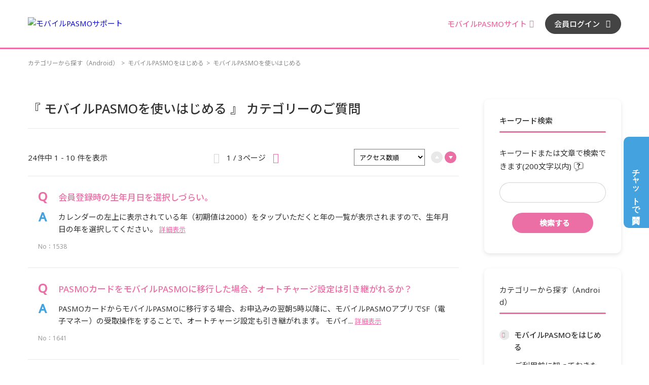

--- FILE ---
content_type: text/html; charset=utf-8
request_url: https://support.mobile.pasmo.jp/category/show/43?site_domain=default&sort=sort_access&sort_order=asc
body_size: 8538
content:
<!DOCTYPE html PUBLIC "-//W3C//DTD XHTML 1.0 Transitional//EN" "http://www.w3.org/TR/xhtml1/DTD/xhtml1-transitional.dtd">
<html xmlns="http://www.w3.org/1999/xhtml" lang="ja" xml:lang="ja">
  <head>
 <meta http-equiv="content-type" content="text/html; charset=UTF-8" />
    <meta http-equiv="X-UA-Compatible" content="IE=edge,chrome=1" />
    <meta http-equiv="Pragma" content="no-cache"/>
    <meta http-equiv="Cache-Control" content="no-cache"/>
    <meta http-equiv="Expires" content="0"/>
    <meta name="description" content="モバイルPASMOを使いはじめる,モバイルPASMOをはじめる" />
    <meta name="keywords" content="モバイルPASMOを使いはじめる,モバイルPASMOをはじめる" />
    <meta name="csrf-param" content="authenticity_token" />
<meta name="csrf-token" content="sT6AppNVfTCUYpup7MfG8rZNBUFJpL8MGK-Qou829YGkUQJ4K9hB3ix9hvRDVJCawPszy1hFvDHXW5_8DNlG1Q" />
    <script src="/assets/application_front_pc-70829ab258f817609cf7b092652328b6cc107d834757186420ba06bcb3c507c9.js"></script>
<script src="/assets/calendar/calendar-ja-da58e63df1424289368016b5077d61a523d45dd27a7d717739d0dbc63fa6a683.js"></script>
<script>jQuery.migrateMute = true;</script>
<script src="/assets/jquery-migrate-3.3.2.min-dbdd70f5d90839a3040d1cbe135a53ce8f7088aa7543656e7adf9591fa3782aa.js"></script>
<link rel="stylesheet" href="/assets/application_front_pc-7cab32363d9fbcfee4c18a6add9fe66228e2561d6fe655ed3c9a039bf433fbd8.css" media="all" />
<link href="/stylesheets/style.css?xMTqdxejWXmIj5icZaLuHnRltkSpZYOELVNBCiJrZO_Rq2ipry5llzCQhcHKMbh2AtOAzriEgLnip05UwYTXuw" media="all" rel="stylesheet" type="text/css" />
<link rel="stylesheet" href="https://support.mobile.pasmo.jp/css/style.css?site_id=-1" media="all" />
<link rel="stylesheet" href="https://support.mobile.pasmo.jp/css/style.css?site_id=1" media="all" />

    
    <title>モバイルPASMOを使いはじめる | モバイルPASMOサポート</title>
    
  </head>
  <body class="lang_size_medium" id="category_show">
    
    <a name="top"></a>
    <div id="okw_wrapper">
<!-- Google Tag Manager -->
<script>(function(w,d,s,l,i){w[l]=w[l]||[];w[l].push({'gtm.start':
new Date().getTime(),event:'gtm.js'});var f=d.getElementsByTagName(s)[0],
j=d.createElement(s),dl=l!='dataLayer'?'&l='+l:'';j.async=true;j.src=
'https://www.googletagmanager.com/gtm.js?id='+i+dl;f.parentNode.insertBefore(j,f);
})(window,document,'script','dataLayer','GTM-N39PPDN');</script>
<!-- End Google Tag Manager -->
<!-- Google Tag Manager (noscript) -->
<noscript><iframe src="https://www.googletagmanager.com/ns.html?id=GTM-N39PPDN"
height="0" width="0" style="display:none;visibility:hidden"></iframe></noscript>
<!-- End Google Tag Manager (noscript) -->
<script type="text/javascript">
	$(document).ready(function(){
		function setSmoothScroll() {
			var $target = $('.js-pageScroller');
			$target.on('click', function(e) {
				e.preventDefault();
				$('html,body').animate({'scrollTop': '0px'}, 500, 'swing');
			});
		}
		setSmoothScroll();
	});
</script>
	<header class="l-header">
		<div class="l-header__inner">

			<!-- ロゴ -->
			<p class="l-header__logo">
				<a href="/?site_domain=default"><img src="/usr/file/attachment/Oz5VGceKrqwb0z4P.svg" alt="モバイルPASMOサポート"></a>
			</p>

			<!-- メニュー -->
			<ul class="l-header__menuItems">
				<li class="l-header__menuItem l-header__menuItem--mp">
					<a href="https://www.pasmo.co.jp/mp/and/" target="_blank"><p class="l-header__menuText">モバイルPASMOサイト</p></a>
				</li>
				<li class="l-header__menuItem l-header__menuItem--login">
					<a href="https://www.mobile.pasmo.jp" target="_blank"><p class="l-header__menuText">会員ログイン</p></a>
				</li>
			</ul>

		</div>
	</header>

	<div class="l-chat js-chat">
		<button class="l-chat__button l-chat__button--open js-chat__open"><span>チャットで質問</span></button>
		<div class="l-chat__content"></div>
	</div>
      <div id="okw_contents">
        <div id="okw_contents_base">
          <div id="okw_contents_inner" class="clearfix">
            <div id="okw_sub_header" class="clearfix">
              <div id="login_user_name"></div>
              <ul id="fontCol" class="flo_r">
                  <li class="okw_txt">文字サイズ変更</li>
  <li class="fntSml fntSml_ja">
    <a update_flash_color="#d4e0e8" data-remote="true" href="/front/font_size?font_type=small&amp;site_domain=default">S</a>
  </li>
  <li class="fntMidOn fntMidOn_ja">
    <a update_flash_color="#d4e0e8" data-remote="true" href="/front/font_size?font_type=middle&amp;site_domain=default">M</a>
  </li>
  <li class="fntBig fntBig_ja">
    <a update_flash_color="#d4e0e8" data-remote="true" href="/front/font_size?font_type=large&amp;site_domain=default">L</a>
  </li>

              </ul>
              <ul class="okw_bread">
  <li class="okw_bread_list"><a href="/category/show/2?site_domain=default">カテゴリーから探す（Android）</a><span>&nbsp;&gt;&nbsp;</span><a href="/category/show/6?site_domain=default">モバイルPASMOをはじめる</a><span>&nbsp;&gt;&nbsp;</span><span>モバイルPASMOを使いはじめる</span></li>
</ul>
            
            </div>
            <div id="okw_side" class="flo_r"><div class="colArea clearfix"><div class="oneCol okw_parts_search">  <div class="ttl_col"><h2 class="ttl_bg"><span class="icoKeyword">キーワード検索</span></h2></div>
<div class="search_frmArea">
  <form id="keyword_form" action="/category/search?site_domain=default" accept-charset="UTF-8" method="get">
    <div id="k_search_description" class="search_description">キーワードまたは文章で検索できます(200文字以内)
      <div class="keyword_helpbtn"></div>
    </div>
      <input type="text" name="keyword" id="keyword_text_field" class="keyword_frm" maxlength="200" autocomplete="off" />
    <input type="submit" name="commit" value="検索する" class="keyword_frmbtn" />
    <pre class="keyword_helpbtn_popup">キーワードの間に半角スペースを入れるとAND検索になります。
キーワードの間に"｜"を入れるとOR検索になります。
キーワードの間に" -"を入れるとハイフンの後ろのキーワードを除外して検索します。
</pre>
      <div class="search_suggest_area">
        <div id="keyword_text_suggest" class="search_suggest clearfix" style="display:none;"></div>
      </div>

    
<input type="hidden" name="site_domain" value="default" /></form></div>

  <script type='text/javascript'>
    //<![CDATA[
  // ajax_search()
if (Suggest && Suggest.Local){
  Suggest.Local.prototype.search = function() {
    function escapeHTML(val) {
      return $('<div>').text(val).html();
    };
    // init
    var self = this;
    var text = self.getInputText();
    text = text.replace(/^[\s　]+|[\s　]+$/g, '');
    
    if (text == '' || text == null) {
      self.clearSuggestArea();
      return;
    }


    $.ajax({
      type: "POST",
      url: "https://support.mobile.pasmo.jp/front/ajax_suggest?site_domain=default",
      data: "keyword=" + encodeURIComponent(text),
      success: function(response){
        self.candidateList = response;
        self.clearSuggestArea();
        //var resultList = self._search(text);
        var resultList = [];
        var temp;
        self.suggestIndexList = [];
        for (var i = 0, length = self.candidateList.length; i < length; i++) {
          resultList.push(escapeHTML(self.candidateList[i]));
          self.suggestIndexList.push(i);
          if (self.dispMax != 0 && resultList.length >= self.dispMax) break;
        }
        if (resultList.length != 0) self.createSuggestArea(resultList);
      }
    });
  };
  if($('keyword_text_field') && $('keyword_text_suggest')){
    new Suggest.Local("keyword_text_field", "keyword_text_suggest", [],
    {interval: 1000, dispMax: 10, highlight: false});
  }
}

    //]]>
  </script>

<script type='text/javascript'>
    //<![CDATA[
    var onloadTime = $.now();
    var firstSubmit = false;
    $('#keyword_form, #natural_sentence_form').on("submit", function(){
      if(firstSubmit) return false;
      var userAgent = window.navigator.userAgent.toLowerCase();
      if($.now() - onloadTime < 1000 && userAgent.indexOf('mozilla') == -1) {
        onloadTime = $.now();
        return false;
      }
      firstSubmit = true;
      return true;
    });

    $(window).on("unload", (function(){}));
    $(document).ready(function(){
      $('.keyword_frmbtn, .n_keyword_frmbtn').prop('disabled', false);
    });

  //]]>
</script>

</div><div class="oneCol okw_parts_category_tree"><div id="category_tree" class="category_tree">
  <div class="ttl_col"><h2 class="ttl_bg"><span class="icocate_tree">カテゴリーから探す（Android）</span></h2></div>
  
  
  
  <ul id="tree_2" class="category_level_0">
    
  
  <li id="tree_icon_6" class="category_open">
    <div class="category_on cate_pull_inert_bg">
      <a class="pm_icon flo_l" child_url="#" js_effect_time="500" self_tag_id="tree_icon_6" tree_open="true" href="/category/show/6?site_domain=default">/category/show/6?site_domain=default</a><a href="/category/show/6?site_domain=default">モバイルPASMOをはじめる</a>
    </div>
    
  <ul id="tree_6" class="category_level_1">
    
  
  <li id="tree_icon_44" >
    <div class="category_none cate_pull_inert_bg">
      <a href="/category/show/44?site_domain=default">ご利用前に知っておきたい基本事項</a>
    </div>
    
  </li>

  
  <li id="tree_icon_43" >
    <div class="category_none category_select cate_pull_inert_bg">
      <a href="/category/show/43?site_domain=default">モバイルPASMOを使いはじめる</a>
    </div>
    
  </li>

  
  <li id="tree_icon_48" >
    <div class="category_none cate_pull_inert_bg">
      <a href="/category/show/48?site_domain=default">会員登録する</a>
    </div>
    
  </li>

  </ul>




  </li>

  
  <li id="tree_icon_7" class="category_close">
    <div class="category_on cate_pull_inert_bg">
      <a class="pm_icon flo_l" child_url="/category/tree_open/7?node=1&amp;site_domain=default&amp;tag_id=tree_icon_7" js_effect_time="500" self_tag_id="tree_icon_7" tree_open="true" href="/category/show/7?site_domain=default">/category/show/7?site_domain=default</a><a href="/category/show/7?site_domain=default">Google Pay</a>
    </div>
    
  </li>

  
  <li id="tree_icon_8" class="category_close">
    <div class="category_on cate_pull_inert_bg">
      <a class="pm_icon flo_l" child_url="/category/tree_open/8?node=1&amp;site_domain=default&amp;tag_id=tree_icon_8" js_effect_time="500" self_tag_id="tree_icon_8" tree_open="true" href="/category/show/8?site_domain=default">/category/show/8?site_domain=default</a><a href="/category/show/8?site_domain=default">モバイルPASMOをつかう</a>
    </div>
    
  </li>

  
  <li id="tree_icon_9" class="category_close">
    <div class="category_on cate_pull_inert_bg">
      <a class="pm_icon flo_l" child_url="/category/tree_open/9?node=1&amp;site_domain=default&amp;tag_id=tree_icon_9" js_effect_time="500" self_tag_id="tree_icon_9" tree_open="true" href="/category/show/9?site_domain=default">/category/show/9?site_domain=default</a><a href="/category/show/9?site_domain=default">モバイルPASMO定期券</a>
    </div>
    
  </li>

  
  <li id="tree_icon_10" class="category_close">
    <div class="category_on cate_pull_inert_bg">
      <a class="pm_icon flo_l" child_url="/category/tree_open/10?node=1&amp;site_domain=default&amp;tag_id=tree_icon_10" js_effect_time="500" self_tag_id="tree_icon_10" tree_open="true" href="/category/show/10?site_domain=default">/category/show/10?site_domain=default</a><a href="/category/show/10?site_domain=default">モバイルPASMOの設定/管理</a>
    </div>
    
  </li>

  
  <li id="tree_icon_45" class="category_close">
    <div class="category_on cate_pull_inert_bg">
      <a class="pm_icon flo_l" child_url="/category/tree_open/45?node=1&amp;site_domain=default&amp;tag_id=tree_icon_45" js_effect_time="500" self_tag_id="tree_icon_45" tree_open="true" href="/category/show/45?site_domain=default">/category/show/45?site_domain=default</a><a href="/category/show/45?site_domain=default">機種変更／紛失・故障</a>
    </div>
    
  </li>

  
  <li id="tree_icon_12" class="category_close">
    <div class="category_on cate_pull_inert_bg">
      <a class="pm_icon flo_l" child_url="/category/tree_open/12?node=1&amp;site_domain=default&amp;tag_id=tree_icon_12" js_effect_time="500" self_tag_id="tree_icon_12" tree_open="true" href="/category/show/12?site_domain=default">/category/show/12?site_domain=default</a><a href="/category/show/12?site_domain=default">お困りの際は</a>
    </div>
    
  </li>

  
  <li id="tree_icon_13" class="category_close">
    <div class="category_on cate_pull_inert_bg">
      <a class="pm_icon flo_l" child_url="/category/tree_open/13?node=1&amp;site_domain=default&amp;tag_id=tree_icon_13" js_effect_time="500" self_tag_id="tree_icon_13" tree_open="true" href="/category/show/13?site_domain=default">/category/show/13?site_domain=default</a><a href="/category/show/13?site_domain=default">その他</a>
    </div>
    
  </li>

  </ul>









</div>
</div><div class="oneCol okw_parts_access_rank_faq"><div class="ttl_col"><h2 class="ttl_bg"><span class="icoQa">よく見られているご質問</span></h2></div>
<ul class="qaList">
    <span class="spinner"></span>
</ul>

  <script type="text/javascript">
      $.ajax({
          type: 'GET',
          url: '/custom_part/access_ranking_faq?category_id=43&site_domain=default&split=false',
          dataType: 'html',
          success: function(data) {
              $('.okw_parts_access_rank_faq').html(data)
          }
      });
  </script>
</div></div></div><div id="okw_center" class="okw_side flo_l"><div class="colArea clearfix"><div class="oneCol okw_main_category">    <div class="ttl_col">
  <h2 class="ttl_bg"><span class="icoResult">『 モバイルPASMOを使いはじめる 』 カテゴリーのご質問</span></h2>
</div>





<div class="pg_col_top clearfix">
  <p class="pg_no flo_l">
    24件中 1 - 10 件を表示
  </p>
  <div class="pg_scr flo_l">
      <span class='disabled'>≪</span>
    <span>1 / 3ページ</span>
      <a class="prev_page disabled" href="/category/show/43?page=2&amp;site_domain=default&amp;sort=sort_access&amp;sort_order=asc">≫</a>
  </div>
    <div class="okw_sort_select flo_r">
  <form id="faq_list_sort_form" action="/category/show/43?site_domain=default" accept-charset="UTF-8" method="get">
      <input type="hidden" name="id" id="id" value="43" autocomplete="off" />
      
      
      
      
      <input type="hidden" name="sort_order" id="sort_order" value="asc" autocomplete="off" />
      
    <select name="sort" id="faq_list_sort_select"><option selected="selected" value="sort_access">アクセス数順</option>
<option value="sort_new">最新順</option>
<option value="sort_adjust_value">重要度順</option></select>
  
    <div class="sort_arrow clearfix">
        <span class='sort_asc_image_on' title='昇順'></span>
        <a class="sort_desc_image_off" title="降順" href="/category/show/43?site_domain=default&amp;sort=sort_access&amp;sort_order=desc"></a>
    </div>
    <noscript>
      <input type="submit" name="commit" value="並び替え" />
    </noscript>
<input type="hidden" name="site_domain" value="default" /></form></div>
</div>
<ul class="search_list">
    <li class="search_list_inner search_list_bg1" style="z-index:10">
      <p class="search_qattl icoQ_sml">
        <a title="会員登録時の生年月日を選択しづらい。" href="/faq/show/1538?back=front%2Fcategory%3Ashow&amp;category_id=43&amp;page=1&amp;site_domain=default&amp;sort=sort_access&amp;sort_order=asc">会員登録時の生年月日を選択しづらい。</a>
      </p>
      <p class="icoA_sml">
        カレンダーの左上に表示されている年（初期値は2000）をタップいただくと年の一覧が表示されますので、生年月日の年を選択してください。

        <a title="会員登録時の生年月日を選択しづらい。" class="faq_list_show_detail" href="/faq/show/1538?back=front%2Fcategory%3Ashow&amp;category_id=43&amp;page=1&amp;site_domain=default&amp;sort=sort_access&amp;sort_order=asc">詳細表示</a>
      </p>
      <div class="attribute_list">
        
      </div>
      <div class="search_date_area clearfix">
        <ul class="search_dateNo">
          <li class="faq_no">No：1538</li>
          <li class="faq_date">公開日時：2023/02/12 11:22</li>
          <li class="mark_area"></li>
        </ul>
      </div>
    </li>
    <li class="search_list_inner search_list_bg2" style="z-index:9">
      <p class="search_qattl icoQ_sml">
        <a title="PASMOカードをモバイルPASMOに移行した場合、オートチャージ設定は引き継がれるか？" href="/faq/show/1641?back=front%2Fcategory%3Ashow&amp;category_id=43&amp;page=1&amp;site_domain=default&amp;sort=sort_access&amp;sort_order=asc">PASMOカードをモバイルPASMOに移行した場合、オートチャージ設定は引き継がれるか？</a>
      </p>
      <p class="icoA_sml">
        PASMOカードからモバイルPASMOに移行する場合、お申込みの翌朝5時以降に、モバイルPASMOアプリでSF（電子マネー）の受取操作をすることで、オートチャージ設定も引き継がれます。
モバイ...
        <a title="PASMOカードをモバイルPASMOに移行した場合、オートチャージ設定は引き継がれるか？" class="faq_list_show_detail" href="/faq/show/1641?back=front%2Fcategory%3Ashow&amp;category_id=43&amp;page=1&amp;site_domain=default&amp;sort=sort_access&amp;sort_order=asc">詳細表示</a>
      </p>
      <div class="attribute_list">
        
      </div>
      <div class="search_date_area clearfix">
        <ul class="search_dateNo">
          <li class="faq_no">No：1641</li>
          <li class="faq_date">公開日時：2023/03/06 09:00</li>
          <li class="mark_area"></li>
        </ul>
      </div>
    </li>
    <li class="search_list_inner search_list_bg1" style="z-index:8">
      <p class="search_qattl icoQ_sml">
        <a title="モバイルPASMOの利用には、年会費がかかるか？" href="/faq/show/189?back=front%2Fcategory%3Ashow&amp;category_id=43&amp;page=1&amp;site_domain=default&amp;sort=sort_access&amp;sort_order=asc">モバイルPASMOの利用には、年会費がかかるか？</a>
      </p>
      <p class="icoA_sml">
        モバイルPASMOは、年会費無料でご利用いただけます。

        <a title="モバイルPASMOの利用には、年会費がかかるか？" class="faq_list_show_detail" href="/faq/show/189?back=front%2Fcategory%3Ashow&amp;category_id=43&amp;page=1&amp;site_domain=default&amp;sort=sort_access&amp;sort_order=asc">詳細表示</a>
      </p>
      <div class="attribute_list">
        
      </div>
      <div class="search_date_area clearfix">
        <ul class="search_dateNo">
          <li class="faq_no">No：189</li>
          <li class="faq_date">公開日時：2019/07/04 18:17</li>
          <li class="faq_date">更新日時：2020/02/19 13:15</li>
          <li class="mark_area"></li>
        </ul>
      </div>
    </li>
    <li class="search_list_inner search_list_bg2" style="z-index:7">
      <p class="search_qattl icoQ_sml">
        <a title="モバイルPASMOを新規で利用開始する際、入金（チャージ）は必要か？" href="/faq/show/186?back=front%2Fcategory%3Ashow&amp;category_id=43&amp;page=1&amp;site_domain=default&amp;sort=sort_access&amp;sort_order=asc">モバイルPASMOを新規で利用開始する際、入金（チャージ）は必要か？</a>
      </p>
      <p class="icoA_sml">
        モバイルPASMOを新規で利用開始するにあたり、入金（チャージ）は任意となります（モバイルPASMOの発行と同時に入金（チャージ）はできません）。

※ 入金（チャージ）する場合は、以下のい...
        <a title="モバイルPASMOを新規で利用開始する際、入金（チャージ）は必要か？" class="faq_list_show_detail" href="/faq/show/186?back=front%2Fcategory%3Ashow&amp;category_id=43&amp;page=1&amp;site_domain=default&amp;sort=sort_access&amp;sort_order=asc">詳細表示</a>
      </p>
      <div class="attribute_list">
        
      </div>
      <div class="search_date_area clearfix">
        <ul class="search_dateNo">
          <li class="faq_no">No：186</li>
          <li class="faq_date">公開日時：2023/06/08 10:00</li>
          <li class="faq_date">更新日時：2024/12/15 09:57</li>
          <li class="mark_area"></li>
        </ul>
      </div>
    </li>
    <li class="search_list_inner search_list_bg1" style="z-index:6">
      <p class="search_qattl icoQ_sml">
        <a title="オートチャージお申込み中のPASMOカードを移行したい。" href="/faq/show/1643?back=front%2Fcategory%3Ashow&amp;category_id=43&amp;page=1&amp;site_domain=default&amp;sort=sort_access&amp;sort_order=asc">オートチャージお申込み中のPASMOカードを移行したい。</a>
      </p>
      <p class="icoA_sml">
        オートチャージサービスお申込み中のPASMOカードを移行した場合でも、お申込み情報は引き継ぎます。
お申込みされた日から約3週間後または承認のご案内ハガキを受領済みの方は移行操作をしてから数日...
        <a title="オートチャージお申込み中のPASMOカードを移行したい。" class="faq_list_show_detail" href="/faq/show/1643?back=front%2Fcategory%3Ashow&amp;category_id=43&amp;page=1&amp;site_domain=default&amp;sort=sort_access&amp;sort_order=asc">詳細表示</a>
      </p>
      <div class="attribute_list">
        
      </div>
      <div class="search_date_area clearfix">
        <ul class="search_dateNo">
          <li class="faq_no">No：1643</li>
          <li class="faq_date">公開日時：2023/03/06 09:00</li>
          <li class="mark_area"></li>
        </ul>
      </div>
    </li>
    <li class="search_list_inner search_list_bg2" style="z-index:5">
      <p class="search_qattl icoQ_sml">
        <a title="PASMOカードを移行した際に「入力した会員情報とカードタイプのPASMOの情報が一致しないため、モバイルPASMOへ切り替えできません(4024)」と表示される。" href="/faq/show/5308?back=front%2Fcategory%3Ashow&amp;category_id=43&amp;page=1&amp;site_domain=default&amp;sort=sort_access&amp;sort_order=asc">PASMOカードを移行した際に「入力した会員情報とカードタイプのPASMOの情報が一致しないため、モバイルPASM...</a>
      </p>
      <p class="icoA_sml">
        ご申告のエラーが表示される場合、下記いずれかの可能性がございます。

・PASMOカードの情報と移行操作時に入力する会員情報が一致しない
・PASMOカードのPASMO ID番号が相違して...
        <a title="PASMOカードを移行した際に「入力した会員情報とカードタイプのPASMOの情報が一致しないため、モバイルPASMOへ切り替えできません(4024)」と表示される。" class="faq_list_show_detail" href="/faq/show/5308?back=front%2Fcategory%3Ashow&amp;category_id=43&amp;page=1&amp;site_domain=default&amp;sort=sort_access&amp;sort_order=asc">詳細表示</a>
      </p>
      <div class="attribute_list">
        
      </div>
      <div class="search_date_area clearfix">
        <ul class="search_dateNo">
          <li class="faq_no">No：5308</li>
          <li class="faq_date">公開日時：2025/02/20 18:23</li>
          <li class="mark_area"></li>
        </ul>
      </div>
    </li>
    <li class="search_list_inner search_list_bg1" style="z-index:4">
      <p class="search_qattl icoQ_sml">
        <a title="モバイルPASMOとモバイルSuicaを一台の端末で両方発行することはできるか？" href="/faq/show/819?back=front%2Fcategory%3Ashow&amp;category_id=43&amp;page=1&amp;site_domain=default&amp;sort=sort_access&amp;sort_order=asc">モバイルPASMOとモバイルSuicaを一台の端末で両方発行することはできるか？</a>
      </p>
      <p class="icoA_sml">
        端末によっては、モバイルPASMOとモバイルSuicaの両方を発行することができる端末もあります。
詳しくはこちらをご確認ください。

※ iPhone／Apple Watchをご利用のお...
        <a title="モバイルPASMOとモバイルSuicaを一台の端末で両方発行することはできるか？" class="faq_list_show_detail" href="/faq/show/819?back=front%2Fcategory%3Ashow&amp;category_id=43&amp;page=1&amp;site_domain=default&amp;sort=sort_access&amp;sort_order=asc">詳細表示</a>
      </p>
      <div class="attribute_list">
        
      </div>
      <div class="search_date_area clearfix">
        <ul class="search_dateNo">
          <li class="faq_no">No：819</li>
          <li class="faq_date">公開日時：2020/03/18 04:38</li>
          <li class="faq_date">更新日時：2020/10/07 19:32</li>
          <li class="mark_area"></li>
        </ul>
      </div>
    </li>
    <li class="search_list_inner search_list_bg2" style="z-index:3">
      <p class="search_qattl icoQ_sml">
        <a title="一台の端末でモバイルPASMOを複数枚発行することはできるか？" href="/faq/show/821?back=front%2Fcategory%3Ashow&amp;category_id=43&amp;page=1&amp;site_domain=default&amp;sort=sort_access&amp;sort_order=asc">一台の端末でモバイルPASMOを複数枚発行することはできるか？</a>
      </p>
      <p class="icoA_sml">
        一台の端末でモバイルPASMOを複数枚発行することはできません。

        <a title="一台の端末でモバイルPASMOを複数枚発行することはできるか？" class="faq_list_show_detail" href="/faq/show/821?back=front%2Fcategory%3Ashow&amp;category_id=43&amp;page=1&amp;site_domain=default&amp;sort=sort_access&amp;sort_order=asc">詳細表示</a>
      </p>
      <div class="attribute_list">
        
      </div>
      <div class="search_date_area clearfix">
        <ul class="search_dateNo">
          <li class="faq_no">No：821</li>
          <li class="faq_date">公開日時：2019/12/25 15:57</li>
          <li class="faq_date">更新日時：2020/02/18 14:01</li>
          <li class="mark_area"></li>
        </ul>
      </div>
    </li>
    <li class="search_list_inner search_list_bg1" style="z-index:2">
      <p class="search_qattl icoQ_sml">
        <a title="モバイルPASMOアプリでPASMOを新規発行したい。" href="/faq/show/855?back=front%2Fcategory%3Ashow&amp;category_id=43&amp;page=1&amp;site_domain=default&amp;sort=sort_access&amp;sort_order=asc">モバイルPASMOアプリでPASMOを新規発行したい。</a>
      </p>
      <p class="icoA_sml">
        モバイルPASMOアプリから新規発行することができます。
新規発行の手順はこちらをご覧ください。

※ モバイルPASMOアプリは、年会費無料でご利用いただけます。
※ モバイルPASM...
        <a title="モバイルPASMOアプリでPASMOを新規発行したい。" class="faq_list_show_detail" href="/faq/show/855?back=front%2Fcategory%3Ashow&amp;category_id=43&amp;page=1&amp;site_domain=default&amp;sort=sort_access&amp;sort_order=asc">詳細表示</a>
      </p>
      <div class="attribute_list">
        
      </div>
      <div class="search_date_area clearfix">
        <ul class="search_dateNo">
          <li class="faq_no">No：855</li>
          <li class="faq_date">公開日時：2020/09/01 11:41</li>
          <li class="faq_date">更新日時：2022/07/06 17:49</li>
          <li class="mark_area"></li>
        </ul>
      </div>
    </li>
    <li class="search_list_inner search_list_bg2" style="z-index:1">
      <p class="search_qattl icoQ_sml">
        <a title="Google ウォレット アプリでできることは？" href="/faq/show/3294?back=front%2Fcategory%3Ashow&amp;category_id=43&amp;page=1&amp;site_domain=default&amp;sort=sort_access&amp;sort_order=asc">Google ウォレット アプリでできることは？</a>
      </p>
      <p class="icoA_sml">
        Google ウォレット アプリでご利用いただけるPASMOのサービスは、以下の通りです。
Google PayのPASMOの詳細はこちら

・PASMOの新規発行
　無記名PASMOの...
        <a title="Google ウォレット アプリでできることは？" class="faq_list_show_detail" href="/faq/show/3294?back=front%2Fcategory%3Ashow&amp;category_id=43&amp;page=1&amp;site_domain=default&amp;sort=sort_access&amp;sort_order=asc">詳細表示</a>
      </p>
      <div class="attribute_list">
        
      </div>
      <div class="search_date_area clearfix">
        <ul class="search_dateNo">
          <li class="faq_no">No：3294</li>
          <li class="faq_date">公開日時：2024/09/13 00:00</li>
          <li class="faq_date">更新日時：2025/08/09 18:17</li>
          <li class="mark_area"></li>
        </ul>
      </div>
    </li>
</ul>
<div class="pg_col_down clearfix">
  <p class="pg_no flo_l">
    24件中 1 - 10 件を表示
  </p>
  <div role="navigation" aria-label="Pagination" class="pagination"><span class="previous_page disabled" aria-label="Previous page">≪</span> <em class="current" aria-label="Page 1" aria-current="page">1</em> <a rel="next" aria-label="Page 2" href="/category/show/43?page=2&amp;site_domain=default&amp;sort=sort_access&amp;sort_order=asc">2</a> <a aria-label="Page 3" href="/category/show/43?page=3&amp;site_domain=default&amp;sort=sort_access&amp;sort_order=asc">3</a> <a class="next_page" aria-label="Next page" rel="next" href="/category/show/43?page=2&amp;site_domain=default&amp;sort=sort_access&amp;sort_order=asc">≫</a></div>
</div>

</div></div><div class="colArea clearfix"><div class="oneCol okw_parts_usr_4"><a href="/">トップページに戻る</a></div></div><p class="topLink"><a href="#top">TOPへ</a></p></div>
          </div>
        </div>
      </div>
	<footer class="l-footer gtmAnalytics--footer">
	<div class="l-footer__link l-footer__link--main">
		<div class="l-footer__linkInner">

			<!-- リンク -->
			<div class="c-buttonGroup">
				<div class="c-buttonGroup__items c-buttonGroup__items--center">
					<div class="c-buttonGroup__item">
						<a href="/?site_domain=app">
							<p class="c-button c-button--md c-button--white"><span>for Apple Pay</span></p>
						</a>
					</div>
					<div class="c-buttonGroup__item">
						<a href="/?site_domain=default">
							<p class="c-button c-button--md c-button--white"><span>for Android&trade;</span></p>
						</a>
					</div>
				</div>
			</div>

		</div>
	</div>
		<div class="l-footer__link l-footer__link--sub">
			<div class="l-footer__backToTop">
				<a href="#top" class="js-pageScroller">
					<p class="l-backToTop"><i class="c-icn c-icn-arrow-t" aria-hidden="true"></i></p>
				</a>
			</div>
			<div class="l-footer__linkInner">
				<p class="l-footer__logo"><a href="https://www.pasmo.co.jp" target="_blank"><img src="/usr/file/attachment/r5Wx8aMSZWcGNsHg.svg" alt="PASMO"></a></p>
				<p class="l-footer__copyright"><small>Copyright &copy; PASMO Co.,Ltd. All Rights Reserved.</small></p>
			</div>
		</div>
	</footer>
	<script type="text/javascript" charset="UTF-8" src="https://guest-agent.mobilus.me/web/mobi-agent-client-frame-loader.min.js?domainId=mobilepasmo"></script>
	<script type = "text/javascript">"use strict";var queryStr,queries,site_domain=sessionStorage.getItem("pasmo_support_site_domain");function getUrlQueries(){return queryStr=window.location.search.slice(1),queries={},queryStr?(queryStr.split("&").forEach(function(t){var e=t.split("=");queries[e[0]]=e[1]}),queries):queries}getUrlQueries(),site_domain!==queries.site_domain&&(document.cookie="jp.co.mobilus.konnect.cookies.domainId=; max-age=0; path=/;",window.sessionStorage.pasmo_support_site_domain=queries.site_domain);var _createClass=function(){function t(t,e){for(var n=0;n<e.length;n++){var o=e[n];o.enumerable=o.enumerable||!1,o.configurable=!0,"value"in o&&(o.writable=!0),Object.defineProperty(t,o.key,o)}}return function(e,n,o){return n&&t(e.prototype,n),o&&t(e,o),e}}();function _classCallCheck(t,e){if(!(t instanceof e))throw new TypeError("Cannot call a class as a function")}$(function(){function t(e){_classCallCheck(this,t),this.MACobj=e.macobj,this.server=e.server,this.domainID=e.id,this.options=e.options,this.startMsg=e.msg,this.SDKready=!1,this.autoStart=!1,this.hasRoom=!1,this.isOpen=!1,this.container=Object,this.button=e.toggleBtn,this.button&&this.init()}new(_createClass(t,[{key:"init",value:function(){var t=this;t.MACobj.init(t.server,t.domainID,t.options,function(){t.callback()})}},{key:"callback",value:function(){this.container=document.querySelector("#konnect-container"),this.container.style.display="none",window.innerWidth<768&&(this.container.style.left=0,this.container.style.right=0),this.handler(),this.triggerCtl()}},{key:"handler",value:function(){var t=this,e=this,n=e.MACobj;n.on("error",function(){}),n.on("sdkReady",function(o){e.SDKready=!0,e.hasRoom=o.hasRoom,e.autoStart&&(t.autoStart=!1,n.toggle(!0))}),n.on("openFrame",function(){e.hasRoom||(e.hasRoom=!0,n.sendMessage(e.startMsg)),e.isOpen=!0}),n.on("closeFrame",function(){$(e.container).fadeOut(300,function(){e.isOpen=!1}),e.button.parentNode.classList.remove("is-viewout")})}},{key:"triggerCtl",value:function(){var t=this,e=t.MACobj;t.button.addEventListener("click",function(n){n.preventDefault(),t.isOpen?(e.toggle(),t.button.parentNode.classList.remove("is-viewout")):($(t.container).fadeIn(300),t.button.parentNode.classList.add("is-viewout"),t.SDKready?e.toggle(!0):t.autoStart=!0)})}}]),t)({macobj:window.MobiAgentClient,server:"https://guest-agent.mobilus.me",id:"mobilepasmo",options:{},msg:"Android端末を利用",toggleBtn:document.querySelector(".js-chat__open")})});</script>      <div id="okw_footer_default" class="clearfix">
        <p id="okw_logo_footer" class="flo_r logo_footer">
          <a href="https://aisaas.pkshatech.com/faq/" target="_blank">PKSHA FAQ logo</a>
        </p>
      </div>
    </div>


  </body>
</html>


--- FILE ---
content_type: text/html; charset=utf-8
request_url: https://support.mobile.pasmo.jp/custom_part/access_ranking_faq?category_id=43&site_domain=default&split=false
body_size: 582
content:
<div class="ttl_col"><h2 class="ttl_bg"><span class="icoQa">よく見られているご質問</span></h2></div>
<ul class="qaList">
      <li class="Q_sml">
        <a class="new_item_title" title="モバイルPASMOに移行後のPASMOカードはどうなるか？" href="/faq/show/1639?category_id=43&amp;site_domain=default">モバイルPASMOに移行後のPASMOカードはどうなるか？</a>
        
      </li>
      <li class="Q_sml">
        <a class="new_item_title" title="PASMOカードをモバイルPASMOへ移行したい。" href="/faq/show/1587?category_id=43&amp;site_domain=default">PASMOカードをモバイルPASMOへ移行したい。</a>
        
      </li>
      <li class="Q_sml">
        <a class="new_item_title" title="オートチャージサービスで申込可能なクレジットカードを知りたい。" href="/faq/show/2256?category_id=43&amp;site_domain=default">オートチャージサービスで申込可能なクレジットカードを知りたい。</a>
        
      </li>
      <li class="Q_sml">
        <a class="new_item_title" title="新幹線チケットを購入したがモバイルPASMOへ紐づけされているか確認したい" href="/faq/show/4031?category_id=43&amp;site_domain=default">新幹線チケットを購入したがモバイルPASMOへ紐づけされているか確認したい</a>
        
      </li>
      <li class="Q_sml">
        <a class="new_item_title" title="モバイルPASMOにクレジットカードを登録せずに利用したい。" href="/faq/show/860?category_id=43&amp;site_domain=default">モバイルPASMOにクレジットカードを登録せずに利用したい。</a>
        
      </li>
</ul>



--- FILE ---
content_type: text/css
request_url: https://support.mobile.pasmo.jp/css/style.css?site_id=1
body_size: 15610
content:
@charset "UTF-8";
@import url("https://fonts.googleapis.com/css2?family=Noto+Sans:wght@400;500&display=swap");
@import url("https://fonts.googleapis.com/css?family=Noto+Sans+JP:400,500&display=swap&subset=japanese");
/*-----------------------------------------------------------------
 Webフォント読み込み
-----------------------------------------------------------------*/
/* YakuHanJPs(ゴシック体 少量版 Regular) */
@font-face {
	font-family: "YakuHanJPs";
	font-style: normal;
	font-weight: 400;
	src: url("/usr/file/attachment/0KRCMCjZK9c1tJWG.eot");
	src: url("/usr/file/attachment/dA6pQMBBmZVD65es.woff2") format("woff2"), url("/usr/file/attachment/5JluyPZN26jNPJWQ.woff") format("woff");
}

/* YakuHanJPs(ゴシック体 少量版 Medium) */
@font-face {
	font-family: "YakuHanJPs";
	font-style: normal;
	font-weight: 500;
	src: url("/usr/file/attachment/PUkbSppb2bV9PCJe.eot");
	src: url("/usr/file/attachment/xMihzXEcOiQBn8wS.woff2") format("woff2"), url("/usr/file/attachment/NnSyv0rvO2vCEhBS.woff") format("woff");
}

/* YakuHanJPs(ゴシック体 少量版 Bold) */
@font-face {
	font-family: "YakuHanJPs";
	font-style: normal;
	font-weight: 700;
	src: url("/usr/file/attachment/b5eCeLDYlza25Pxy.eot");
	src: url("/usr/file/attachment/KeVJLClOP78XhsOf.woff2") format("woff2"), url("/usr/file/attachment/6T9ObBdEn3MKzgRu.woff") format("woff");
}

/*-----------------------------------------------------------------
 初期スタイルシート上書き
-----------------------------------------------------------------*/
body.lang_size_medium, .lang_size_medium .login_txt, .lang_size_medium .keyword_frm, .lang_size_medium textarea {
	font-size: 1.5rem;
}

body.lang_size_small, .lang_size_small textarea {
	font-size: 1.5rem;
}

/*-----------------------------------------------------------------
 リセットCSS
-----------------------------------------------------------------*/
html {
	-webkit-box-sizing: border-box;
	box-sizing: border-box;
	overflow-y: scroll;
	/* All browsers without overlaying scrollbars */
	-webkit-text-size-adjust: 100%;
	/* iOS 8+ */
}

*,
::before,
::after {
	background-repeat: no-repeat;
	/* Set `background-repeat: no-repeat` to all elements and pseudo elements */
	-webkit-box-sizing: inherit;
	box-sizing: inherit;
}

::before,
::after {
	text-decoration: inherit;
	/* Inherit text-decoration and vertical align to ::before and ::after pseudo elements */
	vertical-align: inherit;
}

/*-----------------------------------------------------------------
 デフォルトスタイル定義
-----------------------------------------------------------------*/
html {
	font-size: 62.5%;
}

body {
	min-width: 1024px;
	color: #333;
	font-size: 1.5rem;
	line-height: 1.6;
	font-family: "YakuHanJPs", "Noto Sans", "Noto Sans JP", "ヒラギノ角ゴ Pro W3", "Hiragino Kaku Gothic Pro", "ＭＳ Ｐゴシック", sans-serif;
	word-wrap: break-word;
	-webkit-font-smoothing: antialiased;
	-webkit-print-color-adjust: exact;
	-webkit-text-size-adjust: 100%;
}

input,
textarea,
select {
	font-family: "YakuHanJPs", "Noto Sans", "Noto Sans JP", "ヒラギノ角ゴ Pro W3", "Hiragino Kaku Gothic Pro", "ＭＳ Ｐゴシック", sans-serif;
}

@font-face {
	font-family: "iconfont";
	src: url("/usr/file/attachment/t3OWFfxuIUrYRq9o.eot");
	src: url("/usr/file/attachment/t3OWFfxuIUrYRq9o.eot?#iefix") format("eot"), url("/usr/file/attachment/TjTtcbYA0fnv7ohB.woff") format("woff"), url("/usr/file/attachment/GlSRpzoTQ8IAFIiw.ttf") format("truetype"), url("/usr/file/attachment/L9B0m77wrnsbXM7N.svg#iconfont") format("svg");
	font-weight: normal;
	font-style: normal;
}

.c-icn {
	display: -webkit-inline-box;
	display: -ms-inline-flexbox;
	display: inline-flex;
	-webkit-box-align: center;
	-ms-flex-align: center;
	align-items: center;
	vertical-align: middle;
	font-family: "iconfont";
	font-style: normal;
	-webkit-font-smoothing: antialiased;
	-moz-osx-font-smoothing: grayscale;
}

.c-icn-airport::after {
	content: "\EA01";
}

.c-icn-arrow-b::after {
	content: "\EA02";
}

.c-icn-arrow-cir::after {
	content: "\EA03";
}

.c-icn-arrow-double-l::after {
	content: "\EA04";
}

.c-icn-arrow-double-r::after {
	content: "\EA05";
}

.c-icn-arrow-l::after {
	content: "\EA06";
}

.c-icn-arrow-r::after {
	content: "\EA07";
}

.c-icn-arrow-t::after {
	content: "\EA08";
}

.c-icn-balance::after {
	content: "\EA09";
}

.c-icn-benefit::after {
	content: "\EA0A";
}

.c-icn-blank::after {
	content: "\EA0B";
}

.c-icn-bring::after {
	content: "\EA0C";
}

.c-icn-charge::after {
	content: "\EA0D";
}

.c-icn-close::after {
	content: "\EA0E";
}

.c-icn-home::after {
	content: "\EA0F";
}

.c-icn-how-to-buy::after {
	content: "\EA10";
}

.c-icn-key::after {
	content: "\EA11";
}

.c-icn-language::after {
	content: "\EA12";
}

.c-icn-menu::after {
	content: "\EA13";
}

.c-icn-minus::after {
	content: "\EA14";
}

.c-icn-place::after {
	content: "\EA15";
}

.c-icn-plus::after {
	content: "\EA16";
}

.c-icn-return-caution::after {
	content: "\EA17";
}

.c-icn-search::after {
	content: "\EA18";
}

.c-icn-shopping::after {
	content: "\EA19";
}

.c-icn-station-charge::after {
	content: "\EA1A";
}

.c-icn-train-bus::after {
	content: "\EA1B";
}

.c-icn {
	font-size: 1.8rem;
	line-height: 1;
	font-weight: 400;
}

/*-----------------------------------------------------------------
 共通
-----------------------------------------------------------------*/
.l-header {
	border-bottom: 3px solid #eb6ea5;
}

.l-header__inner {
	display: -webkit-box;
	display: -ms-flexbox;
	display: flex;
	-webkit-box-align: center;
	-ms-flex-align: center;
	align-items: center;
	-webkit-box-pack: justify;
	-ms-flex-pack: justify;
	justify-content: space-between;
	max-width: 1264px;
	margin: 0 auto;
	padding: 27px 47px;
}

.l-header__logo {
	width: 360px;
	height: 26px;
}

.l-header__menuItems {
	display: -webkit-box;
	display: -ms-flexbox;
	display: flex;
	-webkit-box-align: center;
	-ms-flex-align: center;
	align-items: center;
	-webkit-box-pack: end;
	-ms-flex-pack: end;
	justify-content: flex-end;
}

.l-header__menuItem + .l-header__menuItem {
	margin-left: 15px;
}

.l-header__menuItem--mp a {
	color: #eb6ea5;
	text-decoration: none;
}

.l-header__menuItem--mp a .l-header__menuText {
	font-size: 1.5rem;
	line-height: 1.46667;
	font-weight: 500;
}

.l-header__menuItem--mp a[target="_blank"] .l-header__menuText {
	position: relative;
	padding-right: 21px;
}

.l-header__menuItem--mp a[target="_blank"] .l-header__menuText::after {
	font-family: "iconfont";
	content: "";
	vertical-align: text-top;
	font-size: 1.5rem;
	line-height: 1;
	font-weight: 400;
	position: absolute;
	top: 4px;
	right: 0;
	width: 16px;
	height: 16px;
}

.l-header__menuItem--lang {
	position: relative;
}

.l-header__menuItem--lang.is-hover .l-header__langItems, .l-header__menuItem--lang.is-active .l-header__langItems {
	opacity: 1;
	visibility: visible;
	-webkit-transition: opacity 0.25s cubic-bezier(0.2, 1.17, 0.4, 1.2), visibility 0s cubic-bezier(0.2, 1.17, 0.4, 1.2);
	transition: opacity 0.25s cubic-bezier(0.2, 1.17, 0.4, 1.2), visibility 0s cubic-bezier(0.2, 1.17, 0.4, 1.2);
}

.l-header__menuItem--lang__inner {
	display: -webkit-box;
	display: -ms-flexbox;
	display: flex;
	-webkit-box-pack: center;
	-ms-flex-pack: center;
	justify-content: center;
	position: relative;
	z-index: 1;
	width: 150px;
	min-height: 40px;
	padding: 8px 10px;
	color: #fff;
	font-weight: 500;
	text-align: center;
	text-decoration: none;
	cursor: pointer;
}

.l-header__menuItem--lang__inner::before {
	content: "";
	display: block;
	position: absolute;
	top: 50%;
	left: 50%;
	z-index: -1;
	-webkit-transform: translate(-50%, -50%);
	transform: translate(-50%, -50%);
	width: 100%;
	height: 100%;
	border: 1px solid #e7e8e7;
	border-radius: 60px;
	background-color: #fff;
	-webkit-transition: -webkit-transform 0.25s cubic-bezier(0.68, -0.55, 0.265, 2.5);
	transition: -webkit-transform 0.25s cubic-bezier(0.68, -0.55, 0.265, 2.5);
	transition: transform 0.25s cubic-bezier(0.68, -0.55, 0.265, 2.5);
	transition: transform 0.25s cubic-bezier(0.68, -0.55, 0.265, 2.5), -webkit-transform 0.25s cubic-bezier(0.68, -0.55, 0.265, 2.5);
}

.l-header__menuItem--lang__inner:hover::before {
	-webkit-transform: translate(-50%, -50%) scale(1.02222, 1.12);
	transform: translate(-50%, -50%) scale(1.02222, 1.12);
}

.l-header__menuItem--lang__inner .l-header__menuText {
	position: relative;
	padding: 4px 0;
	font-size: 1.5rem;
	line-height: 1.46667;
	color: #333;
	font-weight: 500;
}

.l-header__menuItem--lang__inner .c-icn {
	color: #eb6ea5;
	margin-top: -1px;
	margin-right: 8px;
	font-size: 1.8rem;
	line-height: 1;
}

.win7.trident .l-header__menuItem--lang__inner .c-icn {
	margin-top: -5px;
}

.l-header__menuItem--lang .l-header__langItems {
	opacity: 0;
	visibility: hidden;
	position: absolute;
	top: 0;
	left: 50%;
	-webkit-transform: translate(-50%, 0%);
	transform: translate(-50%, 0%);
	width: 160px;
	margin-top: 44px;
	padding-top: 20px;
	padding-bottom: 10px;
	-webkit-transition: opacity 0.25s cubic-bezier(0.2, 1.17, 0.4, 1.2), visibility 0s cubic-bezier(0.2, 1.17, 0.4, 1.2) 0.25s;
	transition: opacity 0.25s cubic-bezier(0.2, 1.17, 0.4, 1.2), visibility 0s cubic-bezier(0.2, 1.17, 0.4, 1.2) 0.25s;
	z-index: 101;
}

.l-header__menuItem--lang .l-header__langItems::before {
	content: "";
	display: block;
	position: absolute;
	bottom: 0;
	left: 0;
	z-index: -1;
	width: 100%;
	height: calc(100% - 10px);
	border-radius: 10px;
	background-color: #fff;
	-webkit-box-shadow: 0 3px 8px 0 rgba(0, 0, 0, 0.1);
	box-shadow: 0 3px 8px 0 rgba(0, 0, 0, 0.1);
}

.l-header__menuItem--lang .l-header__langItem a .l-header__langText {
	color: #333;
}

.l-header__menuItem--lang .l-header__langItem a:hover {
	text-decoration: none;
}

.l-header__menuItem--lang .l-header__langItem a:hover .l-header__langText {
	color: #eb6ea5;
	background-color: #ffeef6;
}

.l-header__menuItem--lang .l-header__langText {
	padding: 8px 5px;
	background-color: #fff;
	color: #d3d4d3;
	font-family: sans-serif;
	font-weight: 700;
	text-align: center;
	-webkit-transition: color 0.25s cubic-bezier(0.2, 1.17, 0.4, 1.2), background-color 0.25s cubic-bezier(0.2, 1.17, 0.4, 1.2);
	transition: color 0.25s cubic-bezier(0.2, 1.17, 0.4, 1.2), background-color 0.25s cubic-bezier(0.2, 1.17, 0.4, 1.2);
}

.l-header__menuItem--login a {
	display: -webkit-box;
	display: -ms-flexbox;
	display: flex;
	-webkit-box-pack: center;
	-ms-flex-pack: center;
	justify-content: center;
	position: relative;
	z-index: 1;
	width: 150px;
	min-height: 40px;
	padding: 9px 10px;
	color: #fff;
	font-weight: 500;
	text-align: center;
	text-decoration: none;
}

.l-header__menuItem--login a::before {
	content: "";
	display: block;
	position: absolute;
	top: 50%;
	left: 50%;
	z-index: -1;
	-webkit-transform: translate(-50%, -50%);
	transform: translate(-50%, -50%);
	width: 100%;
	height: 100%;
	border: 1px solid #444;
	border-radius: 60px;
	background-color: #444;
	-webkit-transition: -webkit-transform 0.25s cubic-bezier(0.68, -0.55, 0.265, 2.5);
	transition: -webkit-transform 0.25s cubic-bezier(0.68, -0.55, 0.265, 2.5);
	transition: transform 0.25s cubic-bezier(0.68, -0.55, 0.265, 2.5);
	transition: transform 0.25s cubic-bezier(0.68, -0.55, 0.265, 2.5), -webkit-transform 0.25s cubic-bezier(0.68, -0.55, 0.265, 2.5);
}

.l-header__menuItem--login a:hover::before {
	-webkit-transform: translate(-50%, -50%) scale(1.02222, 1.12);
	transform: translate(-50%, -50%) scale(1.02222, 1.12);
}

.l-header__menuItem--login a[target="_blank"] .l-header__menuText {
	position: relative;
	padding-right: 24px;
}

.l-header__menuItem--login a[target="_blank"] .l-header__menuText::after {
	font-family: "iconfont";
	content: "";
	vertical-align: text-top;
	font-size: 1.5rem;
	line-height: 1;
	font-weight: 400;
	position: absolute;
	top: 4px;
	right: 0;
	width: 16px;
	height: 16px;
}

.l-header__menuItem--login a .l-header__menuText {
	font-size: 1.5rem;
	line-height: 1.46667;
	font-weight: 500;
}

.l-chat {
	position: fixed;
	z-index: 89;
	pointer-events: none;
	display: -webkit-box;
	display: -ms-flexbox;
	display: flex;
	right: -220px;
	width: auto;
	bottom: 50%;
	-webkit-transform: translateY(50%);
	transform: translateY(50%);
	-webkit-transition: right 0.24s cubic-bezier(0.2, 1.17, 0.4, 1.2);
	transition: right 0.24s cubic-bezier(0.2, 1.17, 0.4, 1.2);
}

.l-chat.is-viewout {
	bottom: 50%;
	right: -270px;
}

.l-chat__button {
	pointer-events: auto;
	display: -webkit-box;
	display: -ms-flexbox;
	display: flex;
	border: none;
	position: absolute;
	right: 10px;
	background-color: #44a2de;
	color: #fff;
	font-weight: 500;
	outline: none;
}

.l-chat__button--open {
	-webkit-box-pack: center;
	-ms-flex-pack: center;
	justify-content: center;
	bottom: 43px;
	z-index: 1;
	-webkit-transition: bottom .24s ease;
	transition: bottom .24s ease;
	display: -webkit-box;
	display: -ms-flexbox;
	display: flex;
	-webkit-box-align: center;
	-ms-flex-align: center;
	align-items: center;
	-webkit-box-pack: start;
	-ms-flex-pack: start;
	justify-content: flex-start;
	position: static;
	width: 60px;
	min-width: 0;
	min-height: 0;
	border-radius: 10px 0 0 10px;
	padding: 0;
	font-size: 1.6rem;
	line-height: 1.125;
}

.l-chat__button--open span {
	display: block;
	position: static;
	width: 33px;
	min-height: 180px;
	padding: 32px 0 15px;
	-webkit-writing-mode: vertical-rl;
	-ms-writing-mode: tb-rl;
	writing-mode: vertical-rl;
	font-weight: bold;
}

.l-chat__button--open span::before {
	content: "";
	display: block;
	position: absolute;
	left: 0;
	z-index: 1;
	background-image: url(/usr/file/attachment/aHKkjZ0WM6AQPQSB.png);
	background-repeat: no-repeat;
	background-size: contain;
	top: 0;
	-webkit-transform: translateY(-25px);
	transform: translateY(-25px);
	width: 47px;
	height: 47px;
}

.l-chat__button--close {
	display: none;
	bottom: 143px;
	border-radius: 50%;
	padding: 18px;
}

.l-chat__button--close .c-icn {
	font-size: 2.8rem;
	line-height: 1;
}

.l-chat__content {
	display: block;
	width: 210px;
	min-height: 0;
	-webkit-transform: translateY(0);
	transform: translateY(0);
	-webkit-transition: none;
	transition: none;
}

.l-chat__inner {
	background-color: #f0f1f0;
	display: -webkit-box;
	display: -ms-flexbox;
	display: flex;
	-webkit-box-align: center;
	-ms-flex-align: center;
	align-items: center;
	height: 100%;
	margin-top: 0;
	margin-right: -30px;
	margin-bottom: -30px;
	padding-bottom: 0;
	padding-right: 30px;
}

.l-chat__items {
	pointer-events: auto;
	display: -webkit-box;
	display: -ms-flexbox;
	display: flex;
	width: 100%;
	-webkit-box-orient: vertical;
	-webkit-box-direction: normal;
	-ms-flex-direction: column;
	flex-direction: column;
	padding: 10px 20px;
}

.l-chat__item {
	width: 100%;
	padding: 0;
}

.l-chat__item + .l-chat__item {
	margin-top: 10px;
}

.l-chat__talkButton {
	width: 100%;
	min-height: 75px;
	background-color: #d3d4d3;
	border-radius: 10px;
	overflow: hidden;
}

.l-chat.is-active {
	z-index: 91;
	right: 0;
}

#okw_contents {
	background: none;
}

#okw_contents_base {
	z-index: 0;
	width: 100%;
	padding-right: 0;
	background: none;
}

#okw_contents_inner {
	padding: 0;
	background: none;
}

#okw_contents_inner {
	display: -webkit-box;
	display: -ms-flexbox;
	display: flex;
	-ms-flex-wrap: wrap;
	flex-wrap: wrap;
	max-width: 1264px;
	margin: 0 auto;
	padding: 0 47px;
}

#okw_side {
	-webkit-box-ordinal-group: 3;
	-ms-flex-order: 2;
	order: 2;
	width: 270px;
	margin-top: 60px;
	margin-left: 50px;
}

#okw_side .oneCol {
	padding: 0;
}

#okw_side .ttl_col {
	background-color: transparent;
}

#okw_side .okw_parts_search {
	padding: 30px 30px 40px;
	border-radius: 10px;
	-webkit-box-shadow: 0 3px 8px 0 rgba(0, 0, 0, 0.1);
	box-shadow: 0 3px 8px 0 rgba(0, 0, 0, 0.1);
}

#okw_side .okw_parts_search .ttl_col {
	padding: 0;
}

#okw_side .okw_parts_search .ttl_col .ttl_bg {
	position: relative;
	margin-bottom: 28px;
	padding-bottom: 12px;
	text-align: left;
}

#okw_side .okw_parts_search .ttl_col .ttl_bg::after {
	content: "";
	display: block;
	position: absolute;
	bottom: 0;
	left: 0;
	width: 100%;
	height: 3px;
	border-radius: 1.5px;
	background-color: #eb6ea5;
}

#okw_side .okw_parts_search .ttl_col .icoKeyword {
	display: block;
	padding-left: 0;
	font-size: 1.5rem;
	line-height: 1.6;
}

#okw_side .okw_parts_search .ttl_col .icoKeyword::before {
	display: none;
}

#okw_side .okw_parts_search .search_frmArea {
	background-color: transparent;
	margin: 0;
	padding: 0;
}

#okw_side .okw_parts_search #keyword_form .search_description {
	margin-bottom: 20px;
	padding: 0;
	font-size: 1.5rem;
	line-height: 1.6;
	font-weight: 400;
	text-align: left;
}

#okw_side .okw_parts_search #keyword_form .keyword_frm {
	width: 100%;
	min-height: 40px;
	margin-right: 0;
	padding: 0 25px;
	border-radius: 25px;
}

#okw_side .okw_parts_search #keyword_form .keyword_frmbtn {
	width: 160px;
	height: 40px;
	margin-top: 20px;
	border-radius: 25px;
	padding: 0;
	background-color: #eb6ea5;
	font-size: 1.5rem;
	line-height: 1.6;
	text-indent: 7px;
}

#okw_side .okw_parts_search #keyword_form #keyword_text_suggest {
	top: -60px;
}

#okw_side .okw_parts_category_tree {
	margin-top: 30px;
	padding: 30px;
	border-radius: 10px;
	-webkit-box-shadow: 0 3px 8px 0 rgba(0, 0, 0, 0.1);
	box-shadow: 0 3px 8px 0 rgba(0, 0, 0, 0.1);
}

#okw_side .okw_parts_category_tree .category_tree {
	width: 100%;
	margin: 0;
	padding-bottom: 0;
	background-color: transparent;
	font-size: 1.5rem;
	line-height: 1.6;
}

#okw_side .okw_parts_category_tree .category_tree a {
	margin-right: 0;
}

#okw_side .okw_parts_category_tree .ttl_col {
	padding: 0;
}

#okw_side .okw_parts_category_tree .ttl_bg {
	position: relative;
	width: 100%;
	height: auto;
	margin-bottom: 23px;
	border: none;
	padding: 0 0 12px;
	background: none;
	font-size: 1.5rem;
	line-height: 1.6;
	font-weight: 400;
	text-align: left;
}

#okw_side .okw_parts_category_tree .icocate_tree {
	display: block;
	height: auto;
	padding: 0;
	background: none;
}

#okw_side .okw_parts_category_tree .category_level_0 {
	margin: 0;
}

#okw_side .okw_parts_category_tree .category_level_0 > li {
	border-top: none;
}

#okw_side .okw_parts_category_tree .category_level_0 > li.category_open .pm_icon::before {
	font-family: "iconfont";
	content: "";
	vertical-align: text-top;
	font-size: 1.5rem;
	line-height: 1;
	font-weight: 400;
	color: #eb6ea5;
	font-size: 1rem;
	line-height: 1;
}

#okw_side .okw_parts_category_tree .category_level_0 > li.category_close .pm_icon::before {
	font-family: "iconfont";
	content: "";
	vertical-align: text-top;
	font-size: 1.5rem;
	line-height: 1;
	font-weight: 400;
	color: #eb6ea5;
	font-size: 1rem;
	line-height: 1;
}

#okw_side .okw_parts_category_tree .category_level_0 > li > .category_on {
	font-weight: 500;
}

#okw_side .okw_parts_category_tree .category_level_0 > li > .category_none {
	padding-left: 0;
	font-weight: 500;
}

#okw_side .okw_parts_category_tree .category_level_0 > li > .category_none a {
	position: relative;
	padding-left: 30px;
	text-decoration: none;
}

#okw_side .okw_parts_category_tree .category_level_0 > li > .category_none a::before {
	font-family: "iconfont";
	content: "";
	vertical-align: text-top;
	font-size: 1.5rem;
	line-height: 1;
	font-weight: 400;
	position: absolute;
	top: 50%;
	left: 0;
	-webkit-transform: translateY(-50%);
	transform: translateY(-50%);
	width: 18px;
	height: 18px;
	border-radius: 50%;
	padding: 4px;
	background-color: #eb6ea5;
	color: #fff;
	font-size: 1rem;
	line-height: 1;
}

#okw_side .okw_parts_category_tree .category_level_0 > li > .category_none.category_select a::before {
	background-color: transparent;
	color: #eb6ea5;
	min-height: 20px;
}

#okw_side .okw_parts_category_tree .category_level_0 a {
	color: inherit;
}

#okw_side .okw_parts_category_tree .cate_pull_inert_bg {
	padding: 0;
}

#okw_side .okw_parts_category_tree .category_on {
	display: -webkit-box;
	display: -ms-flexbox;
	display: flex;
}

#okw_side .okw_parts_category_tree .category_on .pm_icon {
	margin-left: 0;
}

#okw_side .okw_parts_category_tree .category_on .pm_icon + a {
	display: block;
	padding-left: 10px;
}

#okw_side .okw_parts_category_tree .category_none {
	position: relative;
	padding-left: 0;
	background: none;
}

#okw_side .okw_parts_category_tree .category_none::before {
	display: none;
}

#okw_side .okw_parts_category_tree .category_none a {
	display: block;
	width: 100%;
	padding: 6px 5px 6px 10px;
	text-decoration: none;
	overflow: hidden;
}

#okw_side .okw_parts_category_tree .category_level_1 {
	margin-left: 20px;
	background: none;
}

#okw_side .okw_parts_category_tree .category_level_1 li {
	border-top: none;
}

#okw_side .okw_parts_category_tree .cate_count {
	color: #eb6ea5;
	font-size: 1.3rem;
	line-height: 1.61538;
}

#okw_side .okw_parts_category_tree .category_select {
	border-radius: 5px;
	background-color: #fbe2ed;
}

#okw_side .okw_parts_category_tree .category_select a {
	color: #eb6ea5;
	font-weight: 500;
	overflow: hidden;
}

#okw_side .okw_parts_category_tree .category_select .cate_count {
	font-weight: 500;
}

#okw_side .okw_parts_category_tree .category_select.category_on .pm_icon::before {
	background-color: transparent;
}

#okw_side .okw_parts_category_tree .pm_icon {
	position: relative;
	width: 20px;
	height: 36px;
	overflow: hidden;
	background: none;
	font-size: 0;
	text-indent: 0;
	text-decoration: none;
}

#okw_side .okw_parts_category_tree .pm_icon::before {
	position: absolute;
	top: 8px;
	left: 0;
	width: 20px;
	height: 20px;
	border-radius: 50%;
	padding: 5px;
	background: #e7e8e7;
}

#okw_side .okw_parts_category_tree .pm_icon + a {
	padding: 6px 0;
	text-decoration: none;
}

#okw_side .okw_parts_access_rank_faq {
	margin-top: 30px;
	padding: 30px;
	border-radius: 10px;
	-webkit-box-shadow: 0 3px 8px 0 rgba(0, 0, 0, 0.1);
	box-shadow: 0 3px 8px 0 rgba(0, 0, 0, 0.1);
}

#okw_side .okw_parts_access_rank_faq .ttl_col {
	padding: 0;
}

#okw_side .okw_parts_access_rank_faq .ttl_col .ttl_bg {
	position: relative;
	margin-bottom: 28px;
	padding-bottom: 12px;
	font-size: 1.5rem;
	line-height: 1.6;
	text-align: left;
}

#okw_side .okw_parts_access_rank_faq .ttl_col .ttl_bg::after {
	content: "";
	display: block;
	position: absolute;
	bottom: 0;
	left: 0;
	width: 100%;
	height: 3px;
	border-radius: 1.5px;
	background-color: #eb6ea5;
}

#okw_side .okw_parts_access_rank_faq li.Q_sml {
	width: 100%;
	margin-bottom: 0;
	border: none;
}

#okw_side .okw_parts_access_rank_faq li.Q_sml::before {
	top: 7px;
	left: 0;
	font-size: 2rem;
	line-height: 1;
}

#okw_side .okw_parts_access_rank_faq li.Q_sml::after {
	display: none;
}

#okw_side .okw_parts_access_rank_faq li.Q_sml + li.Q_sml {
	margin-top: 8px;
}

#okw_side .okw_parts_access_rank_faq li.Q_sml a {
	padding: 6px 0 6px 26px;
}

#okw_center.okw_side {
	-webkit-box-ordinal-group: 2;
	-ms-flex-order: 1;
	order: 1;
	width: calc(100% - (270px + 50px));
	margin-top: 60px;
}

#okw_center.okw_side .oneCol {
	padding: 0;
}

#okw_center.okw_side .topLink {
	display: none;
}

.colArea {
	width: 100%;
	margin-bottom: 0;
}

.colArea:last-of-type .oneCol {
	margin-bottom: 0;
}

.oneCol {
	margin-bottom: 100px;
}

.oneCol.okw_parts_usr_3 {
	margin-bottom: 40px;
}

.oneCol .oneCol {
	max-width: none;
	margin: 0 auto;
	padding: 0;
}

.ttl_col {
	height: auto;
	padding: 0;
	background: none;
}

.ttl_col h2 {
	position: relative;
	margin-bottom: 40px;
	padding-bottom: 21px;
	font-size: 2.9rem;
	line-height: 1.48276;
	font-weight: 500;
	text-align: center;
}

.ttl_col h2::after {
	content: "";
	display: block;
	position: absolute;
	bottom: 0;
	left: 0;
	width: 100%;
	height: 3px;
	border-radius: 1.5px;
	background-color: #eb6ea5;
}

.c-heading ~ .ttl_col h2 {
	margin-top: 100px;
}

.icoInf, .icoInfoNews, .icoKeyword, .icoQa, .icoNew, .icoCate, .icoResult, .icoHelpdesk, .icoLogin, .icoHot, .icoFavorite, .icoPickup, .icoCommunity, .icoProf, .icoKey {
	display: block;
	height: auto;
	padding: 0;
	background: none;
}

.icoKeyword {
	display: -webkit-inline-box;
	display: -ms-inline-flexbox;
	display: inline-flex;
	position: relative;
	padding-left: 37px;
	font-size: 2.5rem;
	line-height: 1.4;
}

.icoKeyword::before {
	font-family: "iconfont";
	content: "";
	vertical-align: text-top;
	font-size: 1.5rem;
	line-height: 1;
	font-weight: 400;
	position: absolute;
	top: 50%;
	left: 0;
	-webkit-transform: translateY(-50%);
	transform: translateY(-50%);
	color: #eb6ea5;
	font-size: 2.8rem;
	line-height: 1;
}

.ttl_bg {
	height: auto;
	padding: 0;
	background: none;
}

.okw_parts_usr_3 h1 {
	position: relative;
	padding: 64px 15px 63px;
	font-size: 3.2rem;
	line-height: 1.46875;
	font-weight: 500;
	text-align: center;
	overflow: hidden;
}

.okw_parts_usr_3 h1::after {
	content: "";
	display: block;
	position: absolute;
	bottom: 0;
	left: 50%;
	-webkit-transform: translateX(-50%);
	transform: translateX(-50%);
	width: 100vw;
	height: 1px;
	background-color: #e7e8e7;
}

.l-footer {
	margin-top: 80px;
}

@media print, screen and (min-width: 768px) {
	.l-footer {
		margin-top: 100px;
	}
}

.l-footer__link--main {
	background-color: #f0f1f0;
}

.l-footer__link--main a {
	text-decoration: none;
}

.l-footer__link--main .l-footer__linkInner {
	padding-top: 40px;
	padding-bottom: 40px;
}

.l-footer__link--main .l-footer__logo {
	width: 160px;
	margin-right: auto;
	margin-left: auto;
}

.l-footer__link--main .l-footer__logo a {
	display: block;
}

@media print, screen and (min-width: 768px) {
	.l-footer__categoryItem > a {
		display: -webkit-inline-box;
		display: -ms-inline-flexbox;
		display: inline-flex;
	}
}

.l-footer__link--sub {
	position: relative;
	border-top: 1px solid #e7e8e7;
}

.l-footer__link--sub .l-footer__backToTop {
	position: absolute;
	top: 0;
	right: 20px;
	z-index: 1;
	-webkit-transform: translateY(-50%);
	transform: translateY(-50%);
}

@media print, screen and (min-width: 768px) {
	.l-footer__link--sub .l-footer__backToTop {
		right: 40px;
	}
}

.l-footer__link--sub .l-footer__backToTop a {
	display: block;
	border-radius: 50%;
}

@media print, screen and (min-width: 768px) {
	.l-footer__link--sub .l-footer__backToTop a:hover .l-backToTop::before {
		-webkit-transform: scale(1.08333, 1.08333);
		transform: scale(1.08333, 1.08333);
	}
}

.l-footer__link--sub .l-backToTop {
	display: -webkit-box;
	display: -ms-flexbox;
	display: flex;
	position: relative;
	z-index: 1;
	border-radius: 50%;
	padding: 20px;
}

.l-footer__link--sub .l-backToTop::before {
	content: "";
	display: block;
	position: absolute;
	top: 0;
	left: 0;
	z-index: -1;
	width: 100%;
	height: 100%;
	border-radius: 50%;
	background-color: #eb6ea5;
}

@media print, screen and (min-width: 768px) {
	.l-footer__link--sub .l-backToTop::before {
		-webkit-transition: -webkit-transform 0.19s cubic-bezier(0.68, -0.55, 0.265, 2.5);
		transition: -webkit-transform 0.19s cubic-bezier(0.68, -0.55, 0.265, 2.5);
		transition: transform 0.19s cubic-bezier(0.68, -0.55, 0.265, 2.5);
		transition: transform 0.19s cubic-bezier(0.68, -0.55, 0.265, 2.5), -webkit-transform 0.19s cubic-bezier(0.68, -0.55, 0.265, 2.5);
	}
}

.l-footer__link--sub .l-backToTop .c-icn {
	color: #fff;
}

.l-footer__link--sub .l-footer__linkInner {
	padding: 40px 20px 122px;
}

@media print, screen and (min-width: 768px) {
	.l-footer__link--sub .l-footer__linkInner {
		position: relative;
		max-width: 1264px;
		margin-right: auto;
		margin-left: auto;
		padding: 38px 47px 38px 247px;
	}
}

.l-footer__link--sub a {
	color: #333;
	text-decoration: none;
	-webkit-transition: color 0.25s cubic-bezier(0.2, 1.17, 0.4, 1.2);
	transition: color 0.25s cubic-bezier(0.2, 1.17, 0.4, 1.2);
}

@media print, screen and (min-width: 768px) {
	.l-footer__link--sub a:hover {
		color: #eb6ea5;
	}
}

.l-footer__link--sub .l-footer__menuItems {
	display: -webkit-box;
	display: -ms-flexbox;
	display: flex;
	-ms-flex-wrap: wrap;
	flex-wrap: wrap;
	margin: 0 -11px 20px;
}

@media print, screen and (min-width: 768px) {
	.l-footer__link--sub .l-footer__menuItems {
		max-width: 780px;
		-webkit-box-pack: start;
		-ms-flex-pack: start;
		justify-content: flex-start;
		margin: 0 0 14px;
	}
}

.l-footer__link--sub .l-footer__menuItem {
	margin: 0 11px;
	font-size: 1.1rem;
	line-height: 2.72727;
}

@media print, screen and (min-width: 768px) {
	.l-footer__link--sub .l-footer__menuItem {
		margin-right: 26px;
		margin-left: 0;
		font-size: 1.3rem;
		line-height: 2;
	}
}

.l-footer__link--sub .l-footer__logo {
	position: absolute;
	top: 50%;
	left: 47px;
	-webkit-transform: translateY(-50%);
	transform: translateY(-50%);
	width: 160px;
	margin-right: auto;
	margin-left: auto;
}

.l-footer__copyright {
	margin-top: 14px;
	color: #999;
	font-size: 1.1rem;
	line-height: 1.54545;
	text-align: left;
}

.l-footer__copyright:nth-of-type(1), .l-footer__copyright:nth-of-type(2) {
	margin-top: 0;
}

#okw_footer_default {
	pointer-events: none;
	position: relative;
	max-width: 1264px;
	margin: -58px auto 0;
	padding: 0 47px 0 247px;
}

#okw_logo_footer {
	pointer-events: visible;
}

@media print, screen and (min-width: 768px) {
	.c-buttonGroup__items {
		display: -webkit-box;
		display: -ms-flexbox;
		display: flex;
		-ms-flex-wrap: wrap;
		flex-wrap: wrap;
		margin-top: -20px;
		margin-left: -30px;
	}
}

@media print, screen and (min-width: 768px) {
	.c-buttonGroup__items--column {
		-webkit-box-align: start;
		-ms-flex-align: start;
		align-items: flex-start;
		-webkit-box-orient: vertical;
		-webkit-box-direction: normal;
		-ms-flex-direction: column;
		flex-direction: column;
		margin-left: 0;
	}
}

@media print, screen and (min-width: 768px) {
	.c-buttonGroup__items--column .c-buttonGroup__item {
		margin-left: 0;
	}
}

.c-buttonGroup__items--inline {
	display: -webkit-box;
	display: -ms-flexbox;
	display: flex;
	-ms-flex-wrap: wrap;
	flex-wrap: wrap;
	margin-top: -20px;
	margin-left: -10px;
}

@media print, screen and (min-width: 768px) {
	.c-buttonGroup__items--inline {
		margin-left: -20px;
	}
}

.c-buttonGroup__items--inline .c-buttonGroup__item {
	margin-left: 10px;
}

@media print, screen and (min-width: 768px) {
	.c-buttonGroup__items--inline .c-buttonGroup__item {
		margin-left: 20px;
	}
}

.c-buttonGroup__items--inline .c-button {
	width: auto;
	padding-right: 20px;
	padding-left: 20px;
}

.c-buttonGroup__items--center {
	-webkit-box-pack: center;
	-ms-flex-pack: center;
	justify-content: center;
}

.c-buttonGroup__item {
	margin-top: 20px;
}

@media print, screen and (min-width: 768px) {
	.c-buttonGroup__item {
		margin-left: 30px;
	}
}

.c-buttonGroup__item a {
	display: block;
	text-decoration: none;
}

.c-buttonGroup__item a[target="_blank"] {
	position: relative;
}

.c-buttonGroup__item a[target="_blank"]::after {
	font-family: "iconfont";
	content: "";
	vertical-align: text-top;
	font-size: 1.5rem;
	line-height: 1;
	font-weight: 400;
	position: absolute;
	top: 50%;
	right: 20px;
	z-index: 1;
	-webkit-transform: translateY(-50%);
	transform: translateY(-50%);
	color: #eb6ea5;
	font-size: 1.8rem;
	line-height: 1;
}

.c-buttonGroup__item--otherColor a[target="_blank"]::after {
	color: #fff;
}

.c-buttonGroup__items--4up {
	display: -webkit-box;
	display: -ms-flexbox;
	display: flex;
	-ms-flex-wrap: wrap;
	flex-wrap: wrap;
	margin-top: -20px;
	margin-left: -15px;
}

.c-buttonGroup__items--4up .c-buttonGroup__item {
	width: calc( (100% - (15px * 2)) / 2);
	margin-top: 20px;
	margin-left: 15px;
}

@media print, screen and (min-width: 768px) {
	.c-buttonGroup__items--4up .c-buttonGroup__item {
		width: calc( (100% - (15px * 4)) / 4 - 0.5px);
	}
}

.c-buttonGroup--inPage .c-buttonGroup__items {
	border: 1px solid #eb6ea5;
	border-radius: 10px;
	overflow: hidden;
}

@media print, screen and (min-width: 768px) {
	.c-buttonGroup--inPage .c-buttonGroup__items {
		display: -webkit-box;
		display: -ms-flexbox;
		display: flex;
		-ms-flex-wrap: wrap;
		flex-wrap: wrap;
		margin-top: -20px;
		margin-left: -30px;
		border: none;
		border-radius: 0;
		overflow: visible;
	}
}

.c-buttonGroup--inPage .c-buttonGroup__item {
	margin-top: 0;
}

@media print, screen and (min-width: 768px) {
	.c-buttonGroup--inPage .c-buttonGroup__item {
		width: calc( (100% - (30px * 3)) / 3);
		margin-top: 20px;
		margin-left: 30px;
	}
}

.c-buttonGroup--inPage .c-buttonGroup__item + .c-buttonGroup__item {
	border-top: 1px solid #e7e8e7;
}

@media print, screen and (min-width: 768px) {
	.c-buttonGroup--inPage .c-buttonGroup__item + .c-buttonGroup__item {
		border-top: none;
	}
}

.c-buttonGroup--inPage .c-button {
	padding-left: 48px;
	text-align: left;
}

@media print, screen and (min-width: 768px) {
	.c-buttonGroup--inPage .c-button {
		text-align: center;
	}
}

.c-button {
	display: -webkit-box;
	display: -ms-flexbox;
	display: flex;
	-webkit-box-pack: center;
	-ms-flex-pack: center;
	justify-content: center;
	position: relative;
	z-index: 1;
	width: 100%;
	min-height: 50px;
	padding: 14px 20px 12px;
	color: #fff;
	font-size: 1.5rem;
	line-height: 1.6;
	font-weight: 500;
	text-align: center;
}

@media print, screen and (min-width: 768px) {
	.c-button {
		max-width: 100%;
		padding-top: 11.5px;
		padding-bottom: 11.5px;
		font-size: 1.7rem;
		line-height: 1.58824;
	}
}

.c-button::before {
	content: "";
	display: block;
	position: absolute;
	top: 50%;
	left: 50%;
	z-index: -1;
	-webkit-transform: translate(-50%, -50%);
	transform: translate(-50%, -50%);
	width: 100%;
	height: 100%;
	border: 1px solid #eb6ea5;
	border-radius: 60px;
	background-color: #eb6ea5;
}

.c-button .c-icn {
	position: absolute;
	top: 50%;
	left: 20px;
	-webkit-transform: translateY(-50%);
	transform: translateY(-50%);
}

.c-button .c-icn-pdf::before {
	background-image: url(/global/assets/img/icon-pdf-fill.svg);
}

.c-button span + .c-icn {
	left: auto;
	right: 20px;
}

@media print, screen and (min-width: 768px) {
	a .c-button::before {
		-webkit-transition: -webkit-transform 0.25s cubic-bezier(0.68, -0.55, 0.265, 2.5);
		transition: -webkit-transform 0.25s cubic-bezier(0.68, -0.55, 0.265, 2.5);
		transition: transform 0.25s cubic-bezier(0.68, -0.55, 0.265, 2.5);
		transition: transform 0.25s cubic-bezier(0.68, -0.55, 0.265, 2.5), -webkit-transform 0.25s cubic-bezier(0.68, -0.55, 0.265, 2.5);
	}
}

@media print, screen and (min-width: 768px) {
	a:hover .c-button::before {
		-webkit-transform: translate(-50%, -50%) scale(1.02222, 1.12);
		transform: translate(-50%, -50%) scale(1.02222, 1.12);
	}
}

.c-button--white {
	min-height: 50px;
	padding-top: 13px;
	padding-bottom: 13px;
	color: #eb6ea5;
	font-size: 1.5rem;
	line-height: 1.6;
}

.c-button--white::before {
	background-color: #fff;
}

.c-button--white .c-icn-pdf::before {
	background-image: url(/global/assets/img/icon-pdf.svg);
}

.c-button--blue {
	min-height: 50px;
	padding-top: 13px;
	padding-bottom: 13px;
	color: #fff;
	font-size: 1.5rem;
	line-height: 1.6;
}

.c-button--blue::before {
	border-color: #44a2de;
	background-color: #44a2de;
}

.c-button--blue .c-icn-pdf::before {
	background-image: url(/global/assets/img/icon-pdf.svg);
}

.c-button--link {
	-webkit-box-align: start;
	-ms-flex-align: start;
	align-items: flex-start;
	-webkit-box-pack: start;
	-ms-flex-pack: start;
	justify-content: flex-start;
	min-height: 50px;
	padding-top: 12px;
	padding-bottom: 12px;
	color: #333;
	font-size: 1.5rem;
	line-height: 1.4;
	font-weight: 500;
}

@media print, screen and (min-width: 768px) {
	.c-button--link {
		-webkit-box-pack: center;
		-ms-flex-pack: center;
		justify-content: center;
		padding-top: 13px;
		padding-bottom: 13px;
		font-size: 1.5rem;
		line-height: 1.6;
	}
}

.c-button--link::before {
	border-color: #fff;
	border-radius: 0;
	background-color: #fff;
}

@media print, screen and (min-width: 768px) {
	.c-button--link::before {
		border-color: #eb6ea5;
		border-radius: 60px;
	}
}

.c-button--link .c-icn {
	margin-right: 8px;
	color: #eb6ea5;
}

@media print, screen and (min-width: 768px) {
	.c-button--link .c-icn {
		width: 20px;
		height: 100%;
		margin-right: 0;
		overflow: hidden;
	}
}

@media print, screen and (min-width: 768px) {
	.c-button--link .c-icn::before {
		font-family: "iconfont";
		content: "";
		vertical-align: text-top;
		font-size: 1.5rem;
		line-height: 1;
		font-weight: 400;
		position: absolute;
		top: 0;
		font-size: inherit;
		-webkit-transform: translateY(-100%);
		transform: translateY(-100%);
		-webkit-transition: top 0.4s cubic-bezier(0.175, 0.85, 0.175, 1), -webkit-transform 0.4s cubic-bezier(0.175, 0.85, 0.175, 1);
		transition: top 0.4s cubic-bezier(0.175, 0.85, 0.175, 1), -webkit-transform 0.4s cubic-bezier(0.175, 0.85, 0.175, 1);
		transition: top 0.4s cubic-bezier(0.175, 0.85, 0.175, 1), transform 0.4s cubic-bezier(0.175, 0.85, 0.175, 1);
		transition: top 0.4s cubic-bezier(0.175, 0.85, 0.175, 1), transform 0.4s cubic-bezier(0.175, 0.85, 0.175, 1), -webkit-transform 0.4s cubic-bezier(0.175, 0.85, 0.175, 1);
	}
}

@media print, screen and (min-width: 768px) {
	.c-button--link .c-icn::after {
		position: absolute;
		top: 50%;
		-webkit-transform: translateY(-50%);
		transform: translateY(-50%);
		-webkit-transition: top 0.4s cubic-bezier(0.175, 0.85, 0.175, 1), -webkit-transform 0.4s cubic-bezier(0.175, 0.85, 0.175, 1);
		transition: top 0.4s cubic-bezier(0.175, 0.85, 0.175, 1), -webkit-transform 0.4s cubic-bezier(0.175, 0.85, 0.175, 1);
		transition: top 0.4s cubic-bezier(0.175, 0.85, 0.175, 1), transform 0.4s cubic-bezier(0.175, 0.85, 0.175, 1);
		transition: top 0.4s cubic-bezier(0.175, 0.85, 0.175, 1), transform 0.4s cubic-bezier(0.175, 0.85, 0.175, 1), -webkit-transform 0.4s cubic-bezier(0.175, 0.85, 0.175, 1);
	}
}

.c-button--link span {
	padding: 3px 0 2px;
}

@media print, screen and (min-width: 768px) {
	a:hover .c-button--link .c-icn::before {
		top: 50%;
		-webkit-transform: translateY(-50%);
		transform: translateY(-50%);
	}
}

@media print, screen and (min-width: 768px) {
	a:hover .c-button--link .c-icn::after {
		top: 100%;
		-webkit-transform: translateY(50%);
		transform: translateY(50%);
	}
}

@media print, screen and (min-width: 768px) {
	.c-button--sm {
		display: block;
		width: 230px;
	}
}

@media print, screen and (min-width: 768px) {
	.c-button--md {
		display: block;
		width: 350px;
	}
}

@media print, screen and (min-width: 768px) {
	.c-button--lg {
		display: block;
		width: 450px;
	}
}

@media print, screen and (min-width: 768px) {
	.c-button--full {
		display: block;
		width: 100%;
	}
}

/*-----------------------------------------------------------------
 トップ
-----------------------------------------------------------------*/
#category_index #okw_sub_header {
	display: none;
}

#category_index .search_suggest_area {
	left: 12%;
}

#category_index .topLink {
	display: none;
}

.okw_parts_search {
	margin-bottom: 80px;
}

.okw_parts_search .ttl_col {
	padding-top: 40px;
	padding-bottom: 24px;
	border-radius: 10px 10px 0 0;
	background-color: #f0f1f0;
}

.okw_parts_search .ttl_bg {
	margin-top: 0;
	margin-bottom: 0;
	padding-bottom: 0;
}

.okw_parts_search .ttl_bg::after {
	display: none;
}

.okw_parts_search .search_frmArea {
	margin: 0;
	padding-bottom: 47px;
	border-radius: 0 0 10px 10px;
	background-color: #f0f1f0;
}

.okw_parts_search #keyword_form {
	display: -webkit-box;
	display: -ms-flexbox;
	display: flex;
	-ms-flex-wrap: wrap;
	flex-wrap: wrap;
	-webkit-box-pack: center;
	-ms-flex-pack: center;
	justify-content: center;
}

.okw_parts_search #keyword_form .search_description {
	display: block;
	margin-top: 0;
	margin-bottom: 24px;
	padding: 0;
	color: #333;
	font-size: 1.7rem;
	line-height: 1.47059;
	font-weight: 500;
	text-align: center;
}

.okw_parts_search #keyword_form .keyword_frm {
	min-height: 50px;
	margin-right: -30px;
	border: none;
	border-radius: 25px 0 0 25px;
	padding: 0 40px 0 30px;
	-webkit-box-shadow: inset 0 0 0 1px #d3d4d3;
	box-shadow: inset 0 0 0 1px #d3d4d3;
	font-size: 1.6rem;
	line-height: 1.375;
	outline: none;
	letter-spacing: normal;
}

.okw_parts_search #keyword_form .keyword_frmbtn {
	position: relative;
	z-index: 1;
	width: 100px;
	height: 50px;
	border-radius: 25px;
	padding: 14px 40px;
	background: none;
	background-image: url(/usr/file/attachment/qWxarw3AGdmbB0cd.svg);
	background-repeat: no-repeat;
	background-size: contain;
	text-indent: 100%;
	font-size: 0;
}

.okw_parts_search #keyword_form .keyword_frmbtn:hover {
	cursor: pointer;
}

.okw_parts_search #keyword_form .search_faq_type {
	display: none;
}

.okw_parts_access_rank_faq .qaList {
	display: -webkit-box;
	display: -ms-flexbox;
	display: flex;
	-ms-flex-wrap: wrap;
	flex-wrap: wrap;
	-webkit-box-pack: justify;
	-ms-flex-pack: justify;
	justify-content: space-between;
	margin: 0;
	padding-bottom: 1px;
}

.okw_parts_access_rank_faq li.Q_sml {
	position: relative;
	width: calc(50% - 15px);
	margin-bottom: -1px;
	border-top: 1px solid #e7e8e7;
	border-bottom: 1px solid #e7e8e7;
	padding-left: 0;
	background: none;
}

.okw_parts_access_rank_faq li.Q_sml::before {
	content: "Q";
	position: absolute;
	top: 11px;
	left: 16px;
	left: 12px;
	width: 19px;
	height: 33px;
	color: #eb6ea5;
	font-size: 2.4rem;
	line-height: 1.375;
	font-weight: 600;
}

.okw_parts_access_rank_faq li.Q_sml::after {
	font-family: "iconfont";
	content: "";
	vertical-align: text-top;
	font-size: 1.5rem;
	line-height: 1;
	font-weight: 400;
	position: absolute;
	top: 19px;
	right: 10px;
	width: 20px;
	height: 20px;
	color: #eb6ea5;
	font-size: 2rem;
	line-height: 1;
}

.okw_parts_access_rank_faq li.Q_sml a {
	display: block;
	height: 100%;
	padding: 17px 56px;
	padding: 17px 34px 17px 44px;
	color: #333;
	text-decoration: none;
}

.okw_parts_category .cateList_box {
	display: -webkit-box;
	display: -ms-flexbox;
	display: flex;
	-webkit-box-pack: justify;
	-ms-flex-pack: justify;
	justify-content: space-between;
	margin: 0;
}

.okw_parts_category .cateList_box + .cateList_box {
	margin-top: 20px;
}

.okw_parts_category .cateList_box:nth-of-type(1) .cateList:nth-of-type(1) a::before {
	background-image: url(/usr/file/attachment/gflJQwzUYVzgzyeC.png);
}

.okw_parts_category .cateList_box:nth-of-type(1) .cateList:nth-of-type(2) a::before {
	background-image: url(/usr/file/attachment/icn_google_pay.png);
}

.okw_parts_category .cateList_box:nth-of-type(2) .cateList:nth-of-type(1) a::before {
	background-image: url(/usr/file/attachment/iFtHrTthLxYBFD45.png);
}

.okw_parts_category .cateList_box:nth-of-type(2) .cateList:nth-of-type(2) a::before {
	background-image: url(/usr/file/attachment/DW8QBBL6zDedykLk.png);
}

.okw_parts_category .cateList_box:nth-of-type(3) .cateList:nth-of-type(1) a::before {
	background-image: url(/usr/file/attachment/1AL7wj8LFeGC4SbR.png);
}

.okw_parts_category .cateList_box:nth-of-type(3) .cateList:nth-of-type(2) a::before {
	background-image: url(/usr/file/attachment/nchSlcfXv0Vx5y8p.png);
}

.okw_parts_category .cateList_box:nth-of-type(4) .cateList:nth-of-type(1) a::before {
	background-image: url(/usr/file/attachment/caJmB15Ao3XxOzkI.png);
}

.okw_parts_category .cateList_box:nth-of-type(4) .cateList:nth-of-type(2) a::before {
	background-image: url(/usr/file/attachment/FZBBa6uScCNJFuaF.png);
}

.okw_parts_category .cateList {
	display: -webkit-box;
	display: -ms-flexbox;
	display: flex;
	-webkit-box-align: center;
	-ms-flex-align: center;
	align-items: center;
	-ms-flex-wrap: wrap;
	flex-wrap: wrap;
	width: calc(50% - 15px);
	border: 2px solid #e7e8e7;
	border-radius: 10px;
	padding: 30px;
	overflow: hidden;
}

.okw_parts_category .cateList + .cateList {
	margin-left: 30px;
}

.okw_parts_category .cate_middle {
	width: 100%;
	min-height: 56px;
	margin-bottom: 16px;
	padding: 0;
	font-size: 2.2rem;
	line-height: 1.5;
	font-weight: 500;
}

.okw_parts_category .cate_middle:last-child {
	margin-bottom: 0;
}

.okw_parts_category .cate_middle a {
	display: -webkit-inline-box;
	display: -ms-inline-flexbox;
	display: inline-flex;
	position: relative;
	color: inherit;
	font-weight: inherit;
	padding: 11px 27px 12px 113px;
}

.okw_parts_category .cate_middle a::before {
	content: "";
	display: block;
	position: absolute;
	top: 50%;
	left: 0;
	-webkit-transform: translateY(-50%);
	transform: translateY(-50%);
	width: 85px;
	height: 56px;
	background-repeat: no-repeat;
	background-size: contain;
	background-position: center;
}

.okw_parts_category .cate_middle a::after {
	font-family: "iconfont";
	content: "";
	vertical-align: text-top;
	font-size: 1.5rem;
	line-height: 1;
	font-weight: 400;
	position: absolute;
	top: 50%;
	right: 0;
	-webkit-transform: translateY(-50%);
	transform: translateY(-50%);
	width: 18px;
	height: 18px;
	margin-top: 1px;
	background-repeat: no-repeat;
	background-size: contain;
	color: #eb6ea5;
	font-size: 1.8rem;
	line-height: 1;
	text-decoration: none;
}

.okw_parts_category .cate_small {
	padding: 0;
}

.okw_parts_category .cate_small li {
	margin-right: 2px;
	padding: 0;
	font-size: 1.5rem;
	line-height: 1.6;
	color: #888;
}

.okw_parts_category .cate_small a {
	display: inline;
	color: inherit;
	text-decoration: underline;
}

.okw_parts_category .cate_count {
	padding-left: 2px;
	color: inherit;
	font-size: inherit;
}

.okw_parts_category .cateSepa {
	margin-right: 4px;
}

.okw_parts_info_and_news .newsList {
	margin: 0;
	list-style: none;
}

.okw_parts_info_and_news .newsList li {
	display: -webkit-box;
	display: -ms-flexbox;
	display: flex;
	margin-bottom: 0;
	padding: 0;
	background: none;
}

.okw_parts_info_and_news .newsList li + li {
	margin-top: 6px;
}

.okw_parts_info_and_news .newsList li .datetime {
	-webkit-box-flex: 0;
	-ms-flex: 0 0 auto;
	flex: 0 0 auto;
	float: none;
	display: block;
	width: 142px;
	font-size: 1.5rem;
	line-height: 1.6;
}

.okw_parts_info_and_news .newsList li .infoTxt {
	float: none;
	display: block;
	color: #eb6ea5;
	font-size: 1.5rem;
	line-height: 1.6;
	white-space: normal;
}

.okw_parts_info_and_news .newsList li .infoTxt a {
	color: inherit;
	text-decoration: underline;
}

.okw_parts_helpdesk p {
	font-size: 1.7rem;
	line-height: 1.47059;
	text-align: center;
}

.okw_parts_helpdesk a {
	display: -webkit-box;
	display: -ms-flexbox;
	display: flex;
	-webkit-box-pack: center;
	-ms-flex-pack: center;
	justify-content: center;
	position: relative;
	z-index: 1;
	width: 350px;
	max-width: 100%;
	min-height: 50px;
	margin: 40px auto 0;
	padding: 11.5px 20px 11.5px;
	color: #fff;
	font-size: 1.7rem;
	line-height: 1.58824;
	font-weight: 500;
	text-align: center;
	text-decoration: none;
}

.okw_parts_helpdesk a::before {
	content: "";
	display: block;
	position: absolute;
	top: 50%;
	left: 50%;
	z-index: -1;
	-webkit-transform: translate(-50%, -50%);
	transform: translate(-50%, -50%);
	width: 100%;
	height: 100%;
	border: 1px solid #eb6ea5;
	border-radius: 60px;
	background-color: #eb6ea5;
	-webkit-transition: -webkit-transform 0.25s cubic-bezier(0.68, -0.55, 0.265, 2.5);
	transition: -webkit-transform 0.25s cubic-bezier(0.68, -0.55, 0.265, 2.5);
	transition: transform 0.25s cubic-bezier(0.68, -0.55, 0.265, 2.5);
	transition: transform 0.25s cubic-bezier(0.68, -0.55, 0.265, 2.5), -webkit-transform 0.25s cubic-bezier(0.68, -0.55, 0.265, 2.5);
}

.okw_parts_helpdesk a:hover::before {
	-webkit-transform: translate(-50%, -50%) scale(1.02222, 1.12);
	transform: translate(-50%, -50%) scale(1.02222, 1.12);
}

.okw_parts_usr_4 {
	margin-top: 60px;
}

.okw_parts_usr_4 a {
	display: -webkit-box;
	display: -ms-flexbox;
	display: flex;
	-webkit-box-pack: center;
	-ms-flex-pack: center;
	justify-content: center;
	position: relative;
	z-index: 1;
	width: 350px;
	min-height: 50px;
	margin: 0 auto;
	padding: 11.5px 20px 11.5px;
	color: #eb6ea5;
	font-size: 1.7rem;
	line-height: 1.58824;
	font-weight: 500;
	text-align: center;
	text-decoration: none;
}

.okw_parts_usr_4 a::before {
	content: "";
	display: block;
	position: absolute;
	top: 50%;
	left: 50%;
	z-index: -1;
	-webkit-transform: translate(-50%, -50%);
	transform: translate(-50%, -50%);
	width: 100%;
	height: 100%;
	border: 1px solid #eb6ea5;
	border-radius: 60px;
	background-color: #fff;
	-webkit-transition: -webkit-transform 0.25s cubic-bezier(0.68, -0.55, 0.265, 2.5);
	transition: -webkit-transform 0.25s cubic-bezier(0.68, -0.55, 0.265, 2.5);
	transition: transform 0.25s cubic-bezier(0.68, -0.55, 0.265, 2.5);
	transition: transform 0.25s cubic-bezier(0.68, -0.55, 0.265, 2.5), -webkit-transform 0.25s cubic-bezier(0.68, -0.55, 0.265, 2.5);
}

.okw_parts_usr_4 a:hover::before {
	-webkit-transform: translate(-50%, -50%) scale(1.02222, 1.12);
	transform: translate(-50%, -50%) scale(1.02222, 1.12);
}

.okw_parts_usr_5 .topLink {
	display: none;
}

/*-----------------------------------------------------------------
 FAQ一欄
-----------------------------------------------------------------*/
#category_show #okw_sub_header,
#category_search #okw_sub_header {
	width: 100%;
	margin-top: 17px;
	margin-bottom: 0;
}

#category_show .okw_bread li a,
#category_search .okw_bread li a {
	margin: 0;
	color: #888;
}

#category_show .okw_bread li a + span,
#category_search .okw_bread li a + span {
	margin: 0 3px 0 2px;
}

#category_show .okw_bread li span,
#category_search .okw_bread li span {
	color: #888;
}

#category_show #fontCol,
#category_search #fontCol {
	display: none;
}

#category_show .okw_parts_sub_category,
#category_search .okw_parts_sub_category {
	margin-bottom: 60px;
}

#category_show .okw_parts_sub_category .ttl_bg,
#category_search .okw_parts_sub_category .ttl_bg {
	font-size: 2.5rem;
	line-height: 1.48;
	text-align: left;
}

#category_show .okw_parts_sub_category .ttl_bg::after,
#category_search .okw_parts_sub_category .ttl_bg::after {
	height: 1px;
	border-radius: 0;
	background-color: #e7e8e7;
}

#category_show .okw_parts_sub_category .cateList_box,
#category_search .okw_parts_sub_category .cateList_box {
	margin: 0;
}

#category_show .okw_parts_sub_category .cateList_box + .cateList_box,
#category_search .okw_parts_sub_category .cateList_box + .cateList_box {
	margin-top: 10px;
}

#category_show .okw_parts_sub_category .cate_middle,
#category_search .okw_parts_sub_category .cate_middle {
	padding: 0;
}

#category_show .okw_parts_sub_category a,
#category_search .okw_parts_sub_category a {
	position: relative;
	padding-left: 28px;
	color: #333;
	font-size: 1.7rem;
	line-height: 1.6;
	font-weight: 500;
}

#category_show .okw_parts_sub_category a::before,
#category_search .okw_parts_sub_category a::before {
	font-family: "iconfont";
	content: "";
	vertical-align: text-top;
	font-size: 1.5rem;
	line-height: 1;
	font-weight: 400;
	position: absolute;
	top: 50%;
	left: 0;
	-webkit-transform: translateY(-50%);
	transform: translateY(-50%);
	width: 18px;
	height: 18px;
	border-radius: 50%;
	padding: 4px;
	background-color: #eb6ea5;
	color: #fff;
	font-size: 1rem;
	line-height: 1;
	text-decoration: none;
}

#category_show .okw_parts_sub_category .cate_count,
#category_search .okw_parts_sub_category .cate_count {
	color: #eb6ea5;
}

#category_show .okw_main_category,
#category_search .okw_main_category {
	margin-bottom: 20px;
}

#category_show .okw_main_category .ttl_bg,
#category_search .okw_main_category .ttl_bg {
	font-size: 2.5rem;
	line-height: 1.48;
	text-align: left;
}

#category_show .okw_main_category .ttl_bg::after,
#category_search .okw_main_category .ttl_bg::after {
	height: 1px;
	border-radius: 0;
	background-color: #e7e8e7;
}

#category_show .okw_main_category .kwd_none,
#category_search .okw_main_category .kwd_none {
	margin: 0;
	border: none;
	border-radius: 10px;
	background-color: #ffeef6;
}

#category_show .okw_main_category .pg_col_top,
#category_search .okw_main_category .pg_col_top {
	display: -webkit-box;
	display: -ms-flexbox;
	display: flex;
	-webkit-box-align: end;
	-ms-flex-align: end;
	align-items: flex-end;
	-webkit-box-pack: justify;
	-ms-flex-pack: justify;
	justify-content: space-between;
	margin: 0 0 20px;
	font-size: 1.5rem;
	line-height: 1.46667;
	font-family: "YakuHanJPs", "Noto Sans", "Noto Sans JP", "ヒラギノ角ゴ Pro W3", "Hiragino Kaku Gothic Pro", "ＭＳ Ｐゴシック", sans-serif;
}

#category_show .okw_main_category .pg_col_top .pg_no,
#category_search .okw_main_category .pg_col_top .pg_no {
	margin-left: 0;
	padding-bottom: 5px;
	color: #333;
}

#category_show .okw_main_category .pg_col_top .pg_scr,
#category_search .okw_main_category .pg_col_top .pg_scr {
	display: -webkit-box;
	display: -ms-flexbox;
	display: flex;
	-webkit-box-pack: center;
	-ms-flex-pack: center;
	justify-content: center;
	width: 40%;
	margin-right: 30px;
	padding-bottom: 5px;
}

#category_show .okw_main_category .pg_col_top .pg_scr span,
#category_show .okw_main_category .pg_col_top .pg_scr a,
#category_search .okw_main_category .pg_col_top .pg_scr span,
#category_search .okw_main_category .pg_col_top .pg_scr a {
	display: block;
	font-size: 1.5rem;
	line-height: 1.46667;
	text-decoration: none;
}

#category_show .okw_main_category .pg_col_top .pg_scr span:first-child, #category_show .okw_main_category .pg_col_top .pg_scr span:last-child,
#category_show .okw_main_category .pg_col_top .pg_scr a:first-child,
#category_show .okw_main_category .pg_col_top .pg_scr a:last-child,
#category_search .okw_main_category .pg_col_top .pg_scr span:first-child,
#category_search .okw_main_category .pg_col_top .pg_scr span:last-child,
#category_search .okw_main_category .pg_col_top .pg_scr a:first-child,
#category_search .okw_main_category .pg_col_top .pg_scr a:last-child {
	position: relative;
	width: 20px;
	height: 22px;
	font-size: 0;
}

#category_show .okw_main_category .pg_col_top .pg_scr span:first-child::before, #category_show .okw_main_category .pg_col_top .pg_scr span:last-child::before,
#category_show .okw_main_category .pg_col_top .pg_scr a:first-child::before,
#category_show .okw_main_category .pg_col_top .pg_scr a:last-child::before,
#category_search .okw_main_category .pg_col_top .pg_scr span:first-child::before,
#category_search .okw_main_category .pg_col_top .pg_scr span:last-child::before,
#category_search .okw_main_category .pg_col_top .pg_scr a:first-child::before,
#category_search .okw_main_category .pg_col_top .pg_scr a:last-child::before {
	position: absolute;
	top: 1px;
	left: 0;
	width: 100%;
	height: 100%;
	color: #d3d4d3;
}

#category_show .okw_main_category .pg_col_top .pg_scr span:first-child::before,
#category_show .okw_main_category .pg_col_top .pg_scr a:first-child::before,
#category_search .okw_main_category .pg_col_top .pg_scr span:first-child::before,
#category_search .okw_main_category .pg_col_top .pg_scr a:first-child::before {
	font-family: "iconfont";
	content: "";
	vertical-align: text-top;
	font-size: 1.5rem;
	line-height: 1;
	font-weight: 400;
	font-size: 2rem;
	line-height: 1;
}

#category_show .okw_main_category .pg_col_top .pg_scr span:last-child::before,
#category_show .okw_main_category .pg_col_top .pg_scr a:last-child::before,
#category_search .okw_main_category .pg_col_top .pg_scr span:last-child::before,
#category_search .okw_main_category .pg_col_top .pg_scr a:last-child::before {
	font-family: "iconfont";
	content: "";
	vertical-align: text-top;
	font-size: 1.5rem;
	line-height: 1;
	font-weight: 400;
	font-size: 2rem;
	line-height: 1;
}

#category_show .okw_main_category .pg_col_top .pg_scr span:first-child, #category_show .okw_main_category .pg_col_top .pg_scr span:last-child,
#category_search .okw_main_category .pg_col_top .pg_scr span:first-child,
#category_search .okw_main_category .pg_col_top .pg_scr span:last-child {
	margin: 0;
}

#category_show .okw_main_category .pg_col_top .pg_scr a:first-child::before, #category_show .okw_main_category .pg_col_top .pg_scr a:last-child::before,
#category_search .okw_main_category .pg_col_top .pg_scr a:first-child::before,
#category_search .okw_main_category .pg_col_top .pg_scr a:last-child::before {
	color: #eb6ea5;
}

#category_show .okw_main_category .pg_col_top .okw_sort_select,
#category_search .okw_main_category .pg_col_top .okw_sort_select {
	width: auto;
	min-width: 210px;
	margin-right: 0;
	text-align: right;
}

#category_show .okw_main_category .pg_col_top .okw_sort_select #faq_list_sort_form,
#category_search .okw_main_category .pg_col_top .okw_sort_select #faq_list_sort_form {
	display: -webkit-inline-box;
	display: -ms-inline-flexbox;
	display: inline-flex;
	position: relative;
	z-index: 1;
}

#category_show .okw_main_category .pg_col_top .okw_sort_select #faq_list_sort_form::before, #category_show .okw_main_category .pg_col_top .okw_sort_select #faq_list_sort_form::after,
#category_search .okw_main_category .pg_col_top .okw_sort_select #faq_list_sort_form::before,
#category_search .okw_main_category .pg_col_top .okw_sort_select #faq_list_sort_form::after {
	content: "";
	display: block;
	position: absolute;
}

#category_show .okw_main_category .pg_col_top .okw_sort_select #faq_list_sort_form::before,
#category_search .okw_main_category .pg_col_top .okw_sort_select #faq_list_sort_form::before {
	top: 0;
	left: 0;
	width: 140px;
	height: 33px;
	border: 1px solid #e7e8e7;
	border-radius: 6px;
	background-color: #fff;
}

#category_show .okw_main_category .pg_col_top .okw_sort_select #faq_list_sort_form::after,
#category_search .okw_main_category .pg_col_top .okw_sort_select #faq_list_sort_form::after {
	top: 50%;
	left: 124px;
	width: 7px;
	height: 13px;
	-webkit-transform: translateY(-50%);
	transform: translateY(-50%);
	background-image: url(/usr/file/attachment/d63WH7klrdyGPNa1.svg);
	background-repeat: no-repeat;
	background-size: contain;
}

#category_show .okw_main_category .pg_col_top .okw_sort_select select,
#category_search .okw_main_category .pg_col_top .okw_sort_select select {
	position: relative;
	z-index: 1;
	width: 140px;
	height: 33px;
	padding-left: 6px;
	background: #fff;
	font-size: 1.3rem;
	line-height: 1.46154;
}

#category_show .okw_main_category .pg_col_top .okw_sort_select .sort_arrow,
#category_search .okw_main_category .pg_col_top .okw_sort_select .sort_arrow {
	float: none;
	display: -webkit-box;
	display: -ms-flexbox;
	display: flex;
	position: relative;
	width: 50px;
	margin: 5px 0 5px 12px;
}

#category_show .okw_main_category .pg_col_top .okw_sort_select .sort_arrow .sort_asc_image_on,
#category_show .okw_main_category .pg_col_top .okw_sort_select .sort_arrow .sort_asc_image_off,
#category_show .okw_main_category .pg_col_top .okw_sort_select .sort_arrow .sort_desc_image_on,
#category_show .okw_main_category .pg_col_top .okw_sort_select .sort_arrow .sort_desc_image_off,
#category_search .okw_main_category .pg_col_top .okw_sort_select .sort_arrow .sort_asc_image_on,
#category_search .okw_main_category .pg_col_top .okw_sort_select .sort_arrow .sort_asc_image_off,
#category_search .okw_main_category .pg_col_top .okw_sort_select .sort_arrow .sort_desc_image_on,
#category_search .okw_main_category .pg_col_top .okw_sort_select .sort_arrow .sort_desc_image_off {
	position: relative;
	width: 23px;
	height: 23px;
	margin: 0;
	border-radius: 50%;
	background-color: #e7e8e7;
	background-image: none;
}

#category_show .okw_main_category .pg_col_top .okw_sort_select .sort_arrow .sort_asc_image_on::before,
#category_show .okw_main_category .pg_col_top .okw_sort_select .sort_arrow .sort_asc_image_off::before,
#category_show .okw_main_category .pg_col_top .okw_sort_select .sort_arrow .sort_desc_image_on::before,
#category_show .okw_main_category .pg_col_top .okw_sort_select .sort_arrow .sort_desc_image_off::before,
#category_search .okw_main_category .pg_col_top .okw_sort_select .sort_arrow .sort_asc_image_on::before,
#category_search .okw_main_category .pg_col_top .okw_sort_select .sort_arrow .sort_asc_image_off::before,
#category_search .okw_main_category .pg_col_top .okw_sort_select .sort_arrow .sort_desc_image_on::before,
#category_search .okw_main_category .pg_col_top .okw_sort_select .sort_arrow .sort_desc_image_off::before {
	content: "";
	display: block;
	position: absolute;
	top: 50%;
	left: 50%;
	-webkit-transform: translate(-50%, -50%);
	transform: translate(-50%, -50%);
	width: 0;
	height: 0;
}

#category_show .okw_main_category .pg_col_top .okw_sort_select .sort_arrow a.sort_asc_image_on,
#category_show .okw_main_category .pg_col_top .okw_sort_select .sort_arrow a.sort_asc_image_off,
#category_show .okw_main_category .pg_col_top .okw_sort_select .sort_arrow a.sort_desc_image_on,
#category_show .okw_main_category .pg_col_top .okw_sort_select .sort_arrow a.sort_desc_image_off,
#category_search .okw_main_category .pg_col_top .okw_sort_select .sort_arrow a.sort_asc_image_on,
#category_search .okw_main_category .pg_col_top .okw_sort_select .sort_arrow a.sort_asc_image_off,
#category_search .okw_main_category .pg_col_top .okw_sort_select .sort_arrow a.sort_desc_image_on,
#category_search .okw_main_category .pg_col_top .okw_sort_select .sort_arrow a.sort_desc_image_off {
	background-color: #eb6ea5;
}

#category_show .okw_main_category .pg_col_top .okw_sort_select .sort_arrow .sort_asc_image_on,
#category_show .okw_main_category .pg_col_top .okw_sort_select .sort_arrow .sort_asc_image_off,
#category_search .okw_main_category .pg_col_top .okw_sort_select .sort_arrow .sort_asc_image_on,
#category_search .okw_main_category .pg_col_top .okw_sort_select .sort_arrow .sort_asc_image_off {
	margin-right: 2px;
}

#category_show .okw_main_category .pg_col_top .okw_sort_select .sort_arrow .sort_asc_image_on::before,
#category_show .okw_main_category .pg_col_top .okw_sort_select .sort_arrow .sort_asc_image_off::before,
#category_search .okw_main_category .pg_col_top .okw_sort_select .sort_arrow .sort_asc_image_on::before,
#category_search .okw_main_category .pg_col_top .okw_sort_select .sort_arrow .sort_asc_image_off::before {
	margin-top: -1px;
	border-bottom: 6px solid #fff;
	border-right: 4px solid transparent;
	border-left: 4px solid transparent;
}

#category_show .okw_main_category .pg_col_top .okw_sort_select .sort_arrow .sort_desc_image_on,
#category_show .okw_main_category .pg_col_top .okw_sort_select .sort_arrow .sort_desc_image_off,
#category_search .okw_main_category .pg_col_top .okw_sort_select .sort_arrow .sort_desc_image_on,
#category_search .okw_main_category .pg_col_top .okw_sort_select .sort_arrow .sort_desc_image_off {
	margin-left: 2px;
}

#category_show .okw_main_category .pg_col_top .okw_sort_select .sort_arrow .sort_desc_image_on::before,
#category_show .okw_main_category .pg_col_top .okw_sort_select .sort_arrow .sort_desc_image_off::before,
#category_search .okw_main_category .pg_col_top .okw_sort_select .sort_arrow .sort_desc_image_on::before,
#category_search .okw_main_category .pg_col_top .okw_sort_select .sort_arrow .sort_desc_image_off::before {
	margin-bottom: -1px;
	border-top: 6px solid #fff;
	border-right: 4px solid transparent;
	border-left: 4px solid transparent;
}

#category_show .okw_main_category .search_list,
#category_search .okw_main_category .search_list {
	width: 100%;
	margin: 0;
	border-top: 1px solid #e7e8e7;
}

#category_show .okw_main_category .search_list .search_list_inner,
#category_search .okw_main_category .search_list .search_list_inner {
	border-bottom: 1px solid #e7e8e7;
	padding: 28px 20px 26px;
	background-color: transparent;
}

#category_show .okw_main_category .search_list .search_qattl,
#category_search .okw_main_category .search_list .search_qattl {
	position: relative;
	margin-bottom: 13px;
	padding-left: 40px;
	background: none;
}

#category_show .okw_main_category .search_list .search_qattl::before,
#category_search .okw_main_category .search_list .search_qattl::before {
	content: "Q";
	position: absolute;
	top: 0;
	left: 0;
	width: 24px;
	height: 27px;
	color: #eb6ea5;
	font-size: 2.4rem;
	line-height: 1;
	font-weight: 700;
}

#category_show .okw_main_category .search_list .search_qattl a,
#category_search .okw_main_category .search_list .search_qattl a {
	display: block;
	color: #eb6ea5;
	font-size: 1.7rem;
	line-height: 1.58824;
	font-weight: 500;
}

#category_show .okw_main_category .search_list .icoA_sml,
#category_search .okw_main_category .search_list .icoA_sml {
	position: relative;
	padding-left: 40px;
	background: none;
	font-size: 1.5rem;
	line-height: 1.6;
}

#category_show .okw_main_category .search_list .icoA_sml::before,
#category_search .okw_main_category .search_list .icoA_sml::before {
	content: "A";
	position: absolute;
	top: 0;
	left: 1px;
	width: 24px;
	height: 27px;
	color: #44a2de;
	font-size: 2.4rem;
	line-height: 1;
	font-weight: 700;
}

#category_show .okw_main_category .search_list .faq_list_show_detail,
#category_search .okw_main_category .search_list .faq_list_show_detail {
	color: #eb6ea5;
	font-size: 1.3rem;
	line-height: 1.84615;
	text-decoration: underline;
}

#category_show .okw_main_category .search_list .search_date_area,
#category_search .okw_main_category .search_list .search_date_area {
	margin-top: 13px;
	color: #888;
	font-size: 1.3rem;
	line-height: 1.46154;
}

#category_show .okw_main_category .search_list .search_dateNo,
#category_search .okw_main_category .search_list .search_dateNo {
	display: block;
	float: none;
	width: 100%;
	margin-left: 0;
	overflow: hidden;
}

#category_show .okw_main_category .search_list .search_dateNo a,
#category_search .okw_main_category .search_list .search_dateNo a {
	color: #eb6ea5;
}

#category_show .okw_main_category .search_list .faq_date,
#category_search .okw_main_category .search_list .faq_date {
	display: none;
}

#category_show .okw_main_category .search_list .mark_area,
#category_search .okw_main_category .search_list .mark_area {
	display: block;
	margin: 10px -5px -3px 0;
}

#category_show .okw_main_category .search_list .mark_area br,
#category_search .okw_main_category .search_list .mark_area br {
	display: none;
}

#category_show .okw_main_category .search_list .mark_area .faq_custom_mark,
#category_search .okw_main_category .search_list .mark_area .faq_custom_mark {
	height: auto;
	padding: 0 7px;
	font-size: 1.3rem;
	line-height: 1.6;
	font-weight: 500;
}

#category_show .okw_main_category .pg_col_down,
#category_search .okw_main_category .pg_col_down {
	margin: 20px 0 0;
	font-size: 1.5rem;
	line-height: 1.46667;
	font-family: "YakuHanJPs", "Noto Sans", "Noto Sans JP", "ヒラギノ角ゴ Pro W3", "Hiragino Kaku Gothic Pro", "ＭＳ Ｐゴシック", sans-serif;
}

#category_show .okw_main_category .pg_col_down .pg_no,
#category_search .okw_main_category .pg_col_down .pg_no {
	margin-left: 0;
	color: #333;
}

#category_show .okw_main_category .pg_col_down .pagination,
#category_search .okw_main_category .pg_col_down .pagination {
	display: -webkit-box;
	display: -ms-flexbox;
	display: flex;
}

#category_show .okw_main_category .pg_col_down .pagination span,
#category_show .okw_main_category .pg_col_down .pagination em,
#category_show .okw_main_category .pg_col_down .pagination a,
#category_search .okw_main_category .pg_col_down .pagination span,
#category_search .okw_main_category .pg_col_down .pagination em,
#category_search .okw_main_category .pg_col_down .pagination a {
	padding: 0 6px;
	font-size: 1.5rem;
	line-height: 1.46667;
}

#category_show .okw_main_category .pg_col_down .pagination a,
#category_search .okw_main_category .pg_col_down .pagination a {
	color: #eb6ea5;
}

#category_show .okw_main_category .pg_col_down .pagination .previous_page,
#category_show .okw_main_category .pg_col_down .pagination .next_page,
#category_search .okw_main_category .pg_col_down .pagination .previous_page,
#category_search .okw_main_category .pg_col_down .pagination .next_page {
	display: block;
	position: relative;
	width: 20px;
	height: 22px;
	padding: 0;
	font-size: 0;
	text-decoration: none;
}

#category_show .okw_main_category .pg_col_down .pagination .previous_page::before,
#category_show .okw_main_category .pg_col_down .pagination .next_page::before,
#category_search .okw_main_category .pg_col_down .pagination .previous_page::before,
#category_search .okw_main_category .pg_col_down .pagination .next_page::before {
	position: absolute;
	top: 2px;
	left: 0;
	width: 100%;
	height: 100%;
	color: #eb6ea5;
}

#category_show .okw_main_category .pg_col_down .pagination .previous_page.disabled::before,
#category_show .okw_main_category .pg_col_down .pagination .next_page.disabled::before,
#category_search .okw_main_category .pg_col_down .pagination .previous_page.disabled::before,
#category_search .okw_main_category .pg_col_down .pagination .next_page.disabled::before {
	color: #d3d4d3;
}

#category_show .okw_main_category .pg_col_down .pagination .previous_page,
#category_search .okw_main_category .pg_col_down .pagination .previous_page {
	margin-right: 12px;
}

#category_show .okw_main_category .pg_col_down .pagination .previous_page::before,
#category_search .okw_main_category .pg_col_down .pagination .previous_page::before {
	font-family: "iconfont";
	content: "";
	vertical-align: text-top;
	font-size: 1.5rem;
	line-height: 1;
	font-weight: 400;
	font-size: 2rem;
	line-height: 1;
}

#category_show .okw_main_category .pg_col_down .pagination .next_page,
#category_search .okw_main_category .pg_col_down .pagination .next_page {
	margin-left: 12px;
}

#category_show .okw_main_category .pg_col_down .pagination .next_page::before,
#category_search .okw_main_category .pg_col_down .pagination .next_page::before {
	font-family: "iconfont";
	content: "";
	vertical-align: text-top;
	font-size: 1.5rem;
	line-height: 1;
	font-weight: 400;
	font-size: 2rem;
	line-height: 1;
}

/*-----------------------------------------------------------------
 FAQ詳細 (フローチャートも含む)
-----------------------------------------------------------------*/
#faq_show #okw_sub_header {
	width: 100%;
	margin-top: 17px;
	margin-bottom: 38px;
}

#faq_show .okw_bread li a {
	margin: 0;
	color: #888;
}

#faq_show .okw_bread li a + span {
	margin: 0 3px 0 2px;
}

#faq_show .okw_bread li span {
	color: #888;
}

#faq_show #fontCol {
	display: none;
}

#faq_show .okw_main_faq {
	position: relative;
	margin-bottom: 0;
}

#faq_show .okw_main_faq .faq_qstInf_col {
	margin-bottom: 22px;
	border-bottom: none;
}

#faq_show .okw_main_faq .siteLink li {
	background: none;
	color: #333;
	font-size: 1.5rem;
	line-height: 1.46667;
}

#faq_show .okw_main_faq .siteLink a {
	position: relative;
	padding: 0 0 0 24px;
	color: inherit;
	text-decoration: none;
}

#faq_show .okw_main_faq .siteLink a::before {
	position: absolute;
	top: 50%;
	left: 0;
	-webkit-transform: translateY(-50%);
	transform: translateY(-50%);
	font-family: "iconfont";
	content: "";
	vertical-align: text-top;
	font-size: 1.5rem;
	line-height: 1;
	font-weight: 400;
	color: #eb6ea5;
	font-size: 2rem;
	line-height: 1;
}

#faq_show .okw_main_faq .faq_dateNo {
	margin-right: 0;
	color: #888;
	font-size: 1.3rem;
	line-height: 1.46154;
}

#faq_show .okw_main_faq .faq_no {
	margin-right: 0;
}

#faq_show .okw_main_faq .faq_date {
	display: none;
	margin-right: 0;
}

#faq_show .okw_main_faq .faq_print {
	display: none;
}

#faq_show .okw_main_faq .mark_area {
	position: absolute;
	top: 59px;
	left: 30px;
}

#faq_show .okw_main_faq .mark_area:not(:empty) + .faq_qstCont_ttl {
	padding: 50px 30px 30px;
}

#faq_show .okw_main_faq .mark_area .faq_custom_mark {
	height: auto;
	padding: 0 7px;
	font-size: 1.3rem;
	line-height: 1.6;
	font-weight: 500;
}

#faq_show .okw_main_faq .faq_qstCont_ttl {
	margin: 0;
	border-radius: 10px 10px 0 0;
	padding: 30px;
	background-color: #f0f1f0;
	color: #eb6ea5;
	font-size: 2.1rem;
	line-height: 1.71429;
	font-weight: 500;
}

#faq_show .okw_main_faq .icoQ {
	position: relative;
	border-radius: 10px;
	padding: 20px 20px 20px 74px;
	background: #fff;
}

#faq_show .okw_main_faq .icoQ::before {
	content: "Q";
	position: absolute;
	top: 20px;
	left: 26px;
	color: #eb6ea5;
	font-size: 3rem;
	line-height: 1;
	font-weight: 700;
}

#faq_show .okw_main_faq .faq_qstCont_col {
	display: none;
}

#faq_show .okw_main_faq .faq_ans_ttl {
	margin: -10px 0 0;
	padding: 0 30px;
	background: #f0f1f0;
	color: #44a2de;
	font-size: 2.1rem;
	line-height: 1.71429;
	font-weight: 500;
}

#faq_show .okw_main_faq .icoA {
	position: relative;
	margin: 0;
	border-radius: 10px 10px 0 0;
	padding: 20px 20px 20px 74px;
	background: #fff;
}

#faq_show .okw_main_faq .icoA::before {
	content: "A";
	position: absolute;
	top: 20px;
	left: 26px;
	color: #44a2de;
	font-size: 3rem;
	line-height: 1;
	font-weight: 700;
}

#faq_show .okw_main_faq .faq_ans_col {
	margin: -2px 0 0;
	border-bottom: none;
	border-radius: 0 0 10px 10px;
	padding: 0 30px 30px;
	background: #f0f1f0;
}

#faq_show .okw_main_faq .faq_ansCont_txt {
	margin-bottom: 0;
	border-radius: 0 0 10px 10px;
	padding: 8px 30px 52px 75px;
	background-color: #fff;
}

#faq_show .okw_main_faq .faq_ansCont_txt a {
	color: #eb6ea5;
}

#faq_show #wizard_list {
	background-color: #f0f1f0 !important;
	border-radius: 10px;
}

#faq_show #wizard_list > div {
	position: relative;
}

#faq_show #wizard_list > div:not(:last-child) .wzd_slct_area {
	position: relative;
	margin: 0 30px 30px;
	padding: 0 40px 40px 74px;
	background-color: #fff;
	border-radius: 0 0 10px 10px;
}

#faq_show #wizard_list > div:not(:last-child) .wzd_slct_area::before {
	content: "";
	display: block;
	position: absolute;
	bottom: 40px;
	left: 38px;
	width: 4px;
	height: calc(100% - 40px);
	border-radius: 0 0 2px 2px;
	background-color: #ffd1e5;
}

#faq_show #wizard_list > div:not(:last-child) .wzd_slct_area span {
	position: relative;
	padding: 6px 0 6px 30px;
	background: none;
}

#faq_show #wizard_list > div:not(:last-child) .wzd_slct_area span::before, #faq_show #wizard_list > div:not(:last-child) .wzd_slct_area span::after {
	content: "";
	display: block;
	position: absolute;
	border-radius: 50%;
}

#faq_show #wizard_list > div:not(:last-child) .wzd_slct_area span::before {
	top: 6px;
	left: 0;
	width: 24px;
	height: 24px;
	border: 2px solid #eb6ea5;
	background-color: #eb6ea5;
}

#faq_show #wizard_list > div:not(:last-child) .wzd_slct_area span::after {
	top: 8px;
	left: 2px;
	width: 20px;
	height: 20px;
	border: 2px solid #fff;
	background-color: #eb6ea5;
}

#faq_show #wizard_list > div:last-child .wzd_slct_area {
	border-radius: 0 0 10px 10px;
}

#faq_show .wzd_qstCont_col {
	margin: -10px 0 0;
	border: none;
	padding: 0 30px;
	background-color: #f0f1f0;
}

#faq_show .wzd_qstCont_txt {
	display: block;
	position: relative;
	float: none;
	width: 100%;
	border-radius: 10px 10px 0 0;
	padding: 40px 40px 17px 74px;
	background-color: #fff;
}

#faq_show .wzd_qstCont_txt::before {
	content: "";
	display: block;
	position: absolute;
	top: 40px;
	left: 38px;
	width: 4px;
	height: calc(100% - 40px);
	border-radius: 2px 2px 0 0;
	background-color: #ffd1e5;
}

#faq_show .wzd_qstCont_txt + span {
	display: block;
	position: absolute;
	right: 60px;
	bottom: 17px;
	z-index: 1;
}

#faq_show .wzd_qstCont_txt + span .wzd_bck {
	float: none;
	padding-left: 0;
	background: none;
	color: #eb6ea5;
	font-size: 1.3rem;
	line-height: 1.46154;
	text-decoration: underline;
}

#faq_show .wzd_slct_area {
	margin: 0;
	padding: 0 30px 30px;
}

#faq_show .wzd_slct_area > div {
	position: relative;
	padding: 6px 40px 6px 74px;
	background-color: #fff;
}

#faq_show .wzd_slct_area > div::before {
	content: "";
	display: block;
	position: absolute;
	top: 0;
	left: 38px;
	width: 4px;
	height: 100%;
	background-color: #ffd1e5;
}

#faq_show .wzd_slct_area > div:last-child {
	border-radius: 0 0 10px 10px;
}

#faq_show .wzd_slct_area > div:last-child::before {
	border-radius: 0 0 2px 2px;
}

#faq_show .wzd_slct_area a {
	position: relative;
	z-index: 1;
	padding: 1px 0 1px 36px;
	background: none;
	color: #333;
	font-size: 1.5rem;
	line-height: 1.46667;
	text-decoration: none;
}

#faq_show .wzd_slct_area a::after {
	content: "";
	display: block;
	position: absolute;
	top: 0;
	left: 0;
	width: 24px;
	height: 24px;
	border: 2px solid #e7e8e7;
	border-radius: 50%;
	background-color: #fff;
}

#faq_show .wzd_slct_area .selecttxt {
	margin: 0;
	padding: 20px 40px 40px 106px;
	background: #fff;
	color: #333;
	font-size: 1.3rem;
	line-height: 1.46154;
}

#faq_show .wzd_slct_area .selecttxt::before {
	top: 19px;
	left: 76px;
	width: 20px;
	height: 20px;
	background-color: transparent;
	background-image: url(/usr/file/attachment/83FvPxNxVuGqXzk2.svg);
	background-repeat: no-repeat;
	background-size: contain;
}

#faq_show .okw_parts_enquete {
	max-width: 1064px;
	margin: 60px auto 0;
	padding: 0 47px;
}

#faq_show .okw_parts_enquete .okw_enquete_area {
	width: 100%;
	margin-bottom: 0;
	border: 3px solid #44a2de;
	border-radius: 10px;
	padding: 0;
	background-color: #fff;
}

#faq_show .okw_parts_enquete .questioner_ttl {
	display: -webkit-inline-box;
	display: -ms-inline-flexbox;
	display: inline-flex;
	position: relative;
	top: 0;
	left: 0;
	z-index: 1;
	border-bottom: none;
	padding: 14px 53px 25px 89px;
	color: #44a2de;
	font-size: 2rem;
	line-height: 1.35;
	font-weight: 500;
	overflow: hidden;
}

#faq_show .okw_parts_enquete .questioner_ttl::before, #faq_show .okw_parts_enquete .questioner_ttl::after {
	content: "";
	display: block;
	position: absolute;
}

#faq_show .okw_parts_enquete .questioner_ttl::before {
	top: 0;
	left: 15px;
	width: 66px;
	height: 66px;
	background-image: url(/usr/file/attachment/yQHHzCbueWkuOgZG.png);
	background-repeat: no-repeat;
	background-size: contain;
}

#faq_show .okw_parts_enquete .questioner_ttl::after {
	bottom: 13px;
	left: 0;
	z-index: -1;
	width: 100%;
	height: 200%;
	border-radius: 0 120px 80px 0;
	background-color: rgba(68, 162, 222, 0.15);
}

#faq_show .okw_parts_enquete .questioner_col {
	padding: 15px 60px 40px;
}

#faq_show .okw_parts_enquete #enquete_form {
	display: -webkit-box;
	display: -ms-flexbox;
	display: flex;
	-webkit-box-orient: vertical;
	-webkit-box-direction: normal;
	-ms-flex-direction: column;
	flex-direction: column;
}

#faq_show .okw_parts_enquete .faq_form_list {
	display: -webkit-box;
	display: -ms-flexbox;
	display: flex;
	-ms-flex-wrap: wrap;
	flex-wrap: wrap;
	-webkit-box-pack: justify;
	-ms-flex-pack: justify;
	justify-content: space-between;
	width: 100%;
	margin-top: -15px;
}

#faq_show .okw_parts_enquete .faq_form_list li {
	position: relative;
	z-index: 1;
	width: 48.5%;
	margin-top: 15px;
}

#faq_show .okw_parts_enquete .faq_form_list li input {
	position: absolute;
	z-index: -1;
	width: 0;
	height: 0;
	opacity: 0;
}

#faq_show .okw_parts_enquete .faq_form_list li input:checked + label::before {
	border-color: #44a2de;
	background-color: #44a2de;
}

#faq_show .okw_parts_enquete .faq_form_list li input:checked + label::after {
	opacity: 1;
}

#faq_show .okw_parts_enquete .faq_form_list li label {
	display: block;
	position: relative;
	z-index: 1;
	padding: 1px 0 1px 36px;
	font-size: 1.5rem;
	line-height: 1.46667;
}

#faq_show .okw_parts_enquete .faq_form_list li label::before, #faq_show .okw_parts_enquete .faq_form_list li label::after {
	content: "";
	display: block;
	position: absolute;
	border-radius: 50%;
}

#faq_show .okw_parts_enquete .faq_form_list li label::before {
	top: 0;
	left: 0;
	width: 24px;
	height: 24px;
	border: 2px solid #e7e8e7;
	background-color: #fff;
}

#faq_show .okw_parts_enquete .faq_form_list li label::after {
	top: 2px;
	left: 2px;
	opacity: 0;
	width: 20px;
	height: 20px;
	border: 2px solid #fff;
	background-color: #44a2de;
}

#faq_show .okw_parts_enquete .questioner_txt_col {
	display: -webkit-box;
	display: -ms-flexbox;
	display: flex;
	-webkit-box-orient: vertical;
	-webkit-box-direction: normal;
	-ms-flex-direction: column;
	flex-direction: column;
	width: 100%;
	margin-top: 30px;
}

#faq_show .okw_parts_enquete .questioner_sub_msg {
	-webkit-box-ordinal-group: 2;
	-ms-flex-order: 1;
	order: 1;
	display: block;
	margin-bottom: 6px;
	font-size: 1.5rem;
	line-height: 1.46667;
}

#faq_show .okw_parts_enquete .questioner_txt {
	-webkit-box-ordinal-group: 4;
	-ms-flex-order: 3;
	order: 3;
	min-height: 140px;
	margin-top: 20px;
	border: 1px solid #d3d4d3;
	border-radius: 10px;
	padding: 5px 10px;
	background: #fff;
}

#faq_show .okw_parts_enquete .questioner_description {
	-webkit-box-ordinal-group: 3;
	-ms-flex-order: 2;
	order: 2;
	color: #888;
	font-size: 1.3rem;
	line-height: 1.46154;
}

#faq_show .okw_parts_enquete .questioner_submit_btn {
	width: auto;
	height: auto;
	margin-top: 30px;
}

#faq_show .okw_parts_enquete .questioner_btn {
	-webkit-appearance: none;
	display: table;
	width: 350px;
	min-height: 50px;
	margin: 0 auto;
	border-radius: 25px;
	padding: 10px 20px 13px;
	color: #fff;
	font-size: 1.7rem;
	line-height: 1.58824;
	font-weight: 500;
	text-align: center;
	background: #44a2de;
}

#faq_show .okw_parts_enquete .questioner_btn:disabled {
	background: #e7e8e7;
}

#faq_show .okw_parts_enquete .questioner_btn:not(:disabled):hover {
	cursor: pointer;
}

#faq_show .okw_parts_faq_relations {
	margin-top: 100px;
	margin-bottom: 0;
}

#faq_show .okw_parts_faq_relations .icoFaq {
	display: block;
	height: auto;
	padding: 0;
	background: none;
}

#faq_show .okw_parts_faq_relations .faq_relate_list {
	margin: 0;
}

#faq_show .okw_parts_faq_relations li.Q_sml {
	position: relative;
	width: 100%;
	margin-bottom: -1px;
	border-top: 1px solid #e7e8e7;
	border-bottom: 1px solid #e7e8e7;
	padding: 0;
	background: none;
}

#faq_show .okw_parts_faq_relations li.Q_sml::before {
	content: "Q";
	position: absolute;
	top: 11px;
	left: 16px;
	left: 12px;
	width: 19px;
	height: 33px;
	color: #eb6ea5;
	font-size: 2.4rem;
	line-height: 1.375;
	font-weight: 600;
}

#faq_show .okw_parts_faq_relations li.Q_sml::after {
	font-family: "iconfont";
	content: "";
	vertical-align: text-top;
	font-size: 1.5rem;
	line-height: 1;
	font-weight: 400;
	position: absolute;
	top: 19px;
	right: 10px;
	width: 20px;
	height: 20px;
	color: #eb6ea5;
	font-size: 2rem;
	line-height: 1;
}

#faq_show .okw_parts_faq_relations li.Q_sml a {
	display: block;
	height: 100%;
	padding: 17px 56px;
	padding: 17px 34px 17px 44px;
	color: #333;
	text-decoration: none;
}

#faq_show .topLink {
	display: none;
}

/*-----------------------------------------------------------------
 重要なお知らせ
-----------------------------------------------------------------*/
#info_and_news_show #okw_contents_inner {
	max-width: 1064px;
}

#info_and_news_show #okw_sub_header {
	width: 100%;
	margin-top: 17px;
	margin-bottom: 38px;
}

#info_and_news_show .okw_bread li a {
	margin: 0;
	color: #888;
}

#info_and_news_show .okw_bread li a + span {
	margin: 0 3px 0 2px;
}

#info_and_news_show .okw_bread li span {
	color: #888;
}

#info_and_news_show #fontCol {
	display: none;
}

#info_and_news_show .infonews_datetime {
	margin-bottom: 30px;
}

#info_and_news_show .infonews_date_txt {
	margin-right: 0;
	color: #888;
	font-size: 1.3rem;
	line-height: 1.46154;
}

#info_and_news_show .ttl_bg {
	margin-bottom: 50px;
	padding-bottom: 50px;
	font-size: 3.4rem;
	line-height: 1.6;
	text-align: left;
}

#info_and_news_show .ttl_bg::after {
	height: 1px;
	border-radius: 0;
	background-color: #e7e8e7;
}

#info_and_news_show .okw_main_info_and_news {
	margin-bottom: 20px;
}

#info_and_news_show #info_news_contents {
	padding: 0;
}

#info_and_news_show #info_news_contents a {
	color: #eb6ea5;
}

#info_and_news_show .topLink {
	display: none;
}

/*-----------------------------------------------------------------
 お問い合わせ(通常)
-----------------------------------------------------------------*/
#helpdesk_index #okw_contents_inner,
#helpdesk_create #okw_contents_inner,
#helpdesk_complete #okw_contents_inner {
	max-width: 1064px;
}

#helpdesk_index .okw_hdq_contents,
#helpdesk_create .okw_hdq_contents,
#helpdesk_complete .okw_hdq_contents {
	width: 100%;
}

#helpdesk_index #okw_sub_header,
#helpdesk_create #okw_sub_header,
#helpdesk_complete #okw_sub_header {
	width: 100%;
	margin-top: 17px;
	margin-bottom: 38px;
}

#helpdesk_index .okw_bread li a,
#helpdesk_create .okw_bread li a,
#helpdesk_complete .okw_bread li a {
	margin: 0;
	color: #888;
}

#helpdesk_index .okw_bread li a + span,
#helpdesk_create .okw_bread li a + span,
#helpdesk_complete .okw_bread li a + span {
	margin: 0 3px 0 2px;
}

#helpdesk_index .okw_bread li span,
#helpdesk_create .okw_bread li span,
#helpdesk_complete .okw_bread li span {
	color: #888;
}

#helpdesk_index #fontCol,
#helpdesk_create #fontCol,
#helpdesk_complete #fontCol {
	display: none;
}

#helpdesk_index .ttl_col,
#helpdesk_create .ttl_col,
#helpdesk_complete .ttl_col {
	margin-bottom: 30px;
}

#helpdesk_index .ttl_bg,
#helpdesk_create .ttl_bg,
#helpdesk_complete .ttl_bg {
	position: relative;
	margin-bottom: 40px;
	padding-bottom: 21px;
	font-size: 2.9rem;
	line-height: 1.48276;
	font-weight: 500;
	text-align: center;
}

#helpdesk_index .ttl_bg::after,
#helpdesk_create .ttl_bg::after,
#helpdesk_complete .ttl_bg::after {
	content: "";
	display: block;
	position: absolute;
	bottom: 0;
	left: 0;
	width: 100%;
	height: 3px;
	border-radius: 1.5px;
	background-color: #eb6ea5;
}

#helpdesk_index .icoHdquestion,
#helpdesk_create .icoHdquestion,
#helpdesk_complete .icoHdquestion {
	height: auto;
	padding: 0;
	background: none;
}

#helpdesk_index .siteLink,
#helpdesk_create .siteLink,
#helpdesk_complete .siteLink {
	margin-bottom: 22px;
}

#helpdesk_index .siteLink li,
#helpdesk_create .siteLink li,
#helpdesk_complete .siteLink li {
	background: none;
	color: #333;
	font-size: 1.5rem;
	line-height: 1.46667;
}

#helpdesk_index .siteLink a,
#helpdesk_index .siteLink button,
#helpdesk_create .siteLink a,
#helpdesk_create .siteLink button,
#helpdesk_complete .siteLink a,
#helpdesk_complete .siteLink button {
	position: relative;
	height: auto;
	padding: 0 0 0 24px;
	color: inherit;
	text-decoration: none;
	font-size: inherit;
}

#helpdesk_index .siteLink a::before,
#helpdesk_index .siteLink button::before,
#helpdesk_create .siteLink a::before,
#helpdesk_create .siteLink button::before,
#helpdesk_complete .siteLink a::before,
#helpdesk_complete .siteLink button::before {
	position: absolute;
	top: 50%;
	left: 0;
	-webkit-transform: translateY(-50%);
	transform: translateY(-50%);
	font-family: "iconfont";
	content: "";
	vertical-align: text-top;
	font-size: 1.5rem;
	line-height: 1;
	font-weight: 400;
	color: #eb6ea5;
	font-size: 2rem;
	line-height: 1;
}

#helpdesk_index .hd_question_form,
#helpdesk_create .hd_question_form,
#helpdesk_complete .hd_question_form {
	width: 100%;
	margin: 0 auto;
}

#helpdesk_index .hd_question_form .heading_primary,
#helpdesk_create .hd_question_form .heading_primary,
#helpdesk_complete .hd_question_form .heading_primary {
	position: relative;
	height: auto;
	margin-bottom: 30px;
	padding: 0 0 40px;
	background: none;
	font-size: 2.5rem;
	line-height: 1.48;
	font-weight: 500;
	text-align: left;
}

#helpdesk_index .hd_question_form .heading_primary::after,
#helpdesk_create .hd_question_form .heading_primary::after,
#helpdesk_complete .hd_question_form .heading_primary::after {
	content: "";
	display: block;
	position: absolute;
	bottom: 0;
	left: 0;
	width: 100%;
	height: 1px;
	background-color: #e7e8e7;
}

#helpdesk_index .hd_question_form .subTitle,
#helpdesk_create .hd_question_form .subTitle,
#helpdesk_complete .hd_question_form .subTitle {
	margin-bottom: 10px;
	font-weight: 500;
}

#helpdesk_index .hd_question_form .texts,
#helpdesk_create .hd_question_form .texts,
#helpdesk_complete .hd_question_form .texts {
	font-size: 1.3rem;
	line-height: 1.6;
}

#helpdesk_index .hd_question_form .order_list,
#helpdesk_index .hd_question_form .unorder_list,
#helpdesk_create .hd_question_form .order_list,
#helpdesk_create .hd_question_form .unorder_list,
#helpdesk_complete .hd_question_form .order_list,
#helpdesk_complete .hd_question_form .unorder_list {
	margin-top: 10px;
}

#helpdesk_index .hd_question_form .order_list li:not(:first-of-type),
#helpdesk_index .hd_question_form .unorder_list li:not(:first-of-type),
#helpdesk_create .hd_question_form .order_list li:not(:first-of-type),
#helpdesk_create .hd_question_form .unorder_list li:not(:first-of-type),
#helpdesk_complete .hd_question_form .order_list li:not(:first-of-type),
#helpdesk_complete .hd_question_form .unorder_list li:not(:first-of-type) {
	margin-top: 4px;
}

#helpdesk_index .hd_question_form .indent_1em,
#helpdesk_create .hd_question_form .indent_1em,
#helpdesk_complete .hd_question_form .indent_1em {
	padding-left: 1em;
	text-indent: -1em;
}

#helpdesk_index .help_attention,
#helpdesk_create .help_attention,
#helpdesk_complete .help_attention {
	margin-top: -44px;
	margin-bottom: 22px;
	padding-left: 80px;
}

#helpdesk_index .help_attention .note,
#helpdesk_create .help_attention .note,
#helpdesk_complete .help_attention .note {
	color: #888;
	font-size: 1.3rem;
	line-height: 1.46154;
}

#helpdesk_index .column_ttl,
#helpdesk_create .column_ttl,
#helpdesk_complete .column_ttl {
	display: none;
}

#helpdesk_index .HDcontents_table,
#helpdesk_create .HDcontents_table,
#helpdesk_complete .HDcontents_table {
	border: 1px solid #d3d4d3;
	border-bottom: none;
}

#helpdesk_index .HDcontents_table .HDcontent,
#helpdesk_create .HDcontents_table .HDcontent,
#helpdesk_complete .HDcontents_table .HDcontent {
	border-bottom: 1px solid #d3d4d3;
}

#helpdesk_index .HDcontents_table dl,
#helpdesk_create .HDcontents_table dl,
#helpdesk_complete .HDcontents_table dl {
	background-color: #f0f1f0;
}

#helpdesk_index .HDcontents_table .HDcolumn_left,
#helpdesk_create .HDcontents_table .HDcolumn_left,
#helpdesk_complete .HDcontents_table .HDcolumn_left {
	width: 250px;
	min-width: 250px;
	padding: 18px 20px;
	font-size: 1.5rem;
	line-height: 1.6;
	font-weight: 500;
}

#helpdesk_index .HDcontents_table .HDcolumn_right,
#helpdesk_create .HDcontents_table .HDcolumn_right,
#helpdesk_complete .HDcontents_table .HDcolumn_right {
	width: 100%;
	max-width: none;
	border-left: none;
	padding: 4px 20px 18px 13px;
	font-size: 1.5rem;
	line-height: 1.6;
}

#helpdesk_index .HDcontents_table .HDcolumn_right > div,
#helpdesk_create .HDcontents_table .HDcolumn_right > div,
#helpdesk_complete .HDcontents_table .HDcolumn_right > div {
	margin-top: 14px;
	margin-left: 7px;
}

#helpdesk_index .HDcontents_table .HDcolumn_right a,
#helpdesk_create .HDcontents_table .HDcolumn_right a,
#helpdesk_complete .HDcontents_table .HDcolumn_right a {
	color: #eb6ea5;
}

#helpdesk_index .HDcontents_table .presence,
#helpdesk_create .HDcontents_table .presence,
#helpdesk_complete .HDcontents_table .presence {
	display: block;
	margin-bottom: -3px;
	padding: 0;
	font-size: 2rem;
	line-height: 1;
}

#helpdesk_index .HDcontents_table input[type="text"],
#helpdesk_create .HDcontents_table input[type="text"],
#helpdesk_complete .HDcontents_table input[type="text"] {
	max-width: 450px;
	min-height: 37px;
	border: 1px solid #d3d4d3;
	border-radius: 4px;
	padding: 5px 10px;
	font-size: 1.6rem;
	line-height: 1.6;
}

#helpdesk_index .HDcontents_table .fieldErrorMessage,
#helpdesk_create .HDcontents_table .fieldErrorMessage,
#helpdesk_complete .HDcontents_table .fieldErrorMessage {
	display: block;
	margin-top: 8px;
	color: #f03f24;
}

#helpdesk_index .HDcontents_table .fieldErrorMessage br:first-child,
#helpdesk_create .HDcontents_table .fieldErrorMessage br:first-child,
#helpdesk_complete .HDcontents_table .fieldErrorMessage br:first-child {
	display: none;
}

#helpdesk_index .HDcontents_table .input_note,
#helpdesk_create .HDcontents_table .input_note,
#helpdesk_complete .HDcontents_table .input_note {
	display: block;
	margin-top: 10px;
	font-size: 1.3rem;
	line-height: 1.46154;
}

#helpdesk_index .HDcontents_table .input_note + br,
#helpdesk_create .HDcontents_table .input_note + br,
#helpdesk_complete .HDcontents_table .input_note + br {
	display: none;
}

#helpdesk_index .HDcontents_table .input_note br:first-child,
#helpdesk_create .HDcontents_table .input_note br:first-child,
#helpdesk_complete .HDcontents_table .input_note br:first-child {
	display: none;
}

#helpdesk_index .HDcontents_table textarea,
#helpdesk_create .HDcontents_table textarea,
#helpdesk_complete .HDcontents_table textarea {
	width: 100%;
	height: 243px;
	border: 1px solid #d3d4d3;
	border-radius: 4px;
	padding: 5px 10px;
}

#helpdesk_index .HDcontents_table select,
#helpdesk_create .HDcontents_table select,
#helpdesk_complete .HDcontents_table select {
	position: relative;
	z-index: 1;
	height: 33px;
	min-height: 33px;
	padding-left: 6px;
	background: #fff;
	font-size: 1.3rem;
	line-height: 1.46154;
	cursor: pointer;
}

#helpdesk_index .HDcontents_table .line_incident_3,
#helpdesk_create .HDcontents_table .line_incident_3,
#helpdesk_complete .HDcontents_table .line_incident_3 {
	display: none;
}

#helpdesk_index .HDcontents_table .parts_incident_52,
#helpdesk_index .HDcontents_table .parts_incident_53,
#helpdesk_create .HDcontents_table .parts_incident_52,
#helpdesk_create .HDcontents_table .parts_incident_53,
#helpdesk_complete .HDcontents_table .parts_incident_52,
#helpdesk_complete .HDcontents_table .parts_incident_53 {
	max-width: 50%;
}

#helpdesk_index .commit_button_block,
#helpdesk_create .commit_button_block,
#helpdesk_complete .commit_button_block {
	border: 1px solid #d3d4d3;
	border-top: none;
	padding-top: 60px;
	padding-bottom: 60px;
	background: #fff;
}

#helpdesk_index .commit_button_block .input_note,
#helpdesk_create .commit_button_block .input_note,
#helpdesk_complete .commit_button_block .input_note {
	font-size: 1.5rem;
	line-height: 1.6;
}

#helpdesk_index .hdq_confirm_btn,
#helpdesk_create .hdq_confirm_btn,
#helpdesk_complete .hdq_confirm_btn {
	margin-top: 28px;
}

#helpdesk_index .hdq_confirm_btn .hdq_confirm_btn_l,
#helpdesk_index .hdq_confirm_btn .hdq_confirm_btn_r,
#helpdesk_create .hdq_confirm_btn .hdq_confirm_btn_l,
#helpdesk_create .hdq_confirm_btn .hdq_confirm_btn_r,
#helpdesk_complete .hdq_confirm_btn .hdq_confirm_btn_l,
#helpdesk_complete .hdq_confirm_btn .hdq_confirm_btn_r {
	display: none;
}

#helpdesk_index .hdq_confirm_btn .hdq_confirm_btn_c,
#helpdesk_create .hdq_confirm_btn .hdq_confirm_btn_c,
#helpdesk_complete .hdq_confirm_btn .hdq_confirm_btn_c {
	-webkit-appearance: none;
	display: table;
	width: 350px;
	min-height: 50px;
	margin: 0 auto;
	border-radius: 25px;
	padding: 10px 20px 13px;
	color: #fff;
	font-size: 1.7rem;
	line-height: 1.58824;
	font-weight: 500;
	text-align: center;
	background: #eb6ea5;
}

#helpdesk_index .hdq_confirm_btn_s,
#helpdesk_create .hdq_confirm_btn_s,
#helpdesk_complete .hdq_confirm_btn_s {
	display: none;
}

#helpdesk_index #incident_attribute_107_narrow_down_input,
#helpdesk_index #incident_attribute_64_narrow_down_input,
#helpdesk_index #incident_attribute_95_narrow_down_input,
#helpdesk_create #incident_attribute_107_narrow_down_input,
#helpdesk_create #incident_attribute_64_narrow_down_input,
#helpdesk_create #incident_attribute_95_narrow_down_input,
#helpdesk_complete #incident_attribute_107_narrow_down_input,
#helpdesk_complete #incident_attribute_64_narrow_down_input,
#helpdesk_complete #incident_attribute_95_narrow_down_input {
	width: 500px;
}

#helpdesk_index #incident_attribute_107_narrow_down_input > .combo-text,
#helpdesk_index #incident_attribute_64_narrow_down_input > .combo-text,
#helpdesk_index #incident_attribute_95_narrow_down_input > .combo-text,
#helpdesk_create #incident_attribute_107_narrow_down_input > .combo-text,
#helpdesk_create #incident_attribute_64_narrow_down_input > .combo-text,
#helpdesk_create #incident_attribute_95_narrow_down_input > .combo-text,
#helpdesk_complete #incident_attribute_107_narrow_down_input > .combo-text,
#helpdesk_complete #incident_attribute_64_narrow_down_input > .combo-text,
#helpdesk_complete #incident_attribute_95_narrow_down_input > .combo-text {
	width: 100%;
	max-width: none;
}

#helpdesk_index [class*="form_incident_"] .dropdownCheckComboboxWapper,
#helpdesk_create [class*="form_incident_"] .dropdownCheckComboboxWapper,
#helpdesk_complete [class*="form_incident_"] .dropdownCheckComboboxWapper {
	width: auto;
}

#helpdesk_index .okw_main_helpdesk,
#helpdesk_create .okw_main_helpdesk,
#helpdesk_complete .okw_main_helpdesk {
	margin-bottom: 0;
}

#helpdesk_index .hdq_finish_msg_area,
#helpdesk_create .hdq_finish_msg_area,
#helpdesk_complete .hdq_finish_msg_area {
	width: 100%;
	margin: 0;
	border: none;
	background-color: transparent;
}

#helpdesk_index .hdq_finish_msg_text,
#helpdesk_create .hdq_finish_msg_text,
#helpdesk_complete .hdq_finish_msg_text {
	margin: 0;
	font-size: 1.5rem;
	line-height: 1.6;
}

#helpdesk_index .hdq_finish_msg_mark,
#helpdesk_create .hdq_finish_msg_mark,
#helpdesk_complete .hdq_finish_msg_mark {
	padding-left: 0;
	background: none;
	font-weight: 500;
}

#helpdesk_index .note .heading_tertiary,
#helpdesk_create .note .heading_tertiary,
#helpdesk_complete .note .heading_tertiary {
	position: relative;
	margin-bottom: 30px;
	padding: 1px 0 2px 25px;
	font-size: 2.5rem;
	line-height: 1.4;
	text-align: left;
}

#helpdesk_index .note .heading_tertiary::after,
#helpdesk_create .note .heading_tertiary::after,
#helpdesk_complete .note .heading_tertiary::after {
	content: "";
	display: block;
	position: absolute;
	top: 50%;
	left: 0;
	-webkit-transform: translateY(-50%);
	transform: translateY(-50%);
	width: 6px;
	height: calc(100% - 6px);
	border-radius: 5px;
	background-color: #eb6ea5;
}

#helpdesk_index .note .note_list,
#helpdesk_create .note .note_list,
#helpdesk_complete .note .note_list {
	padding-left: 1em;
	text-indent: -1em;
	font-size: 1.3rem;
	line-height: 1.6;
}

#helpdesk_index .note .note_list li:not(:first-of-type),
#helpdesk_create .note .note_list li:not(:first-of-type),
#helpdesk_complete .note .note_list li:not(:first-of-type) {
	margin-top: 4px;
}

#helpdesk_index .topLink,
#helpdesk_create .topLink,
#helpdesk_complete .topLink {
	display: none;
}

#helpdesk_index center,
#helpdesk_create center {
	margin-top: 30px;
}

#helpdesk_create .HDcontent dl {
	display: -webkit-box;
	display: -ms-flexbox;
	display: flex;
}

/*-----------------------------------------------------------------
 お問い合わせ(対話形式)
-----------------------------------------------------------------*/
#helpdesk_show #okw_sub_header,
#helpdesk_update #okw_sub_header,
#helpdesk_edit #okw_sub_header {
	display: none;
}

#helpdesk_show #okw_contents_inner,
#helpdesk_update #okw_contents_inner,
#helpdesk_edit #okw_contents_inner {
	max-width: 1064px;
}

#helpdesk_show .okw_hdq_contents,
#helpdesk_update .okw_hdq_contents,
#helpdesk_edit .okw_hdq_contents {
	width: 100%;
}

#helpdesk_show .okw_hdq_form_area,
#helpdesk_update .okw_hdq_form_area,
#helpdesk_edit .okw_hdq_form_area {
	padding-top: 38px;
}

#helpdesk_show .ttl_col,
#helpdesk_update .ttl_col,
#helpdesk_edit .ttl_col {
	margin-bottom: 0;
}

#helpdesk_show .ttl_bg,
#helpdesk_update .ttl_bg,
#helpdesk_edit .ttl_bg {
	position: relative;
	margin-bottom: 40px;
	border: none;
	padding: 0 0 21px;
	background-color: transparent;
	font-size: 2.9rem;
	line-height: 1.48276;
	font-weight: 500;
	text-align: center;
}

#helpdesk_show .ttl_bg::after,
#helpdesk_update .ttl_bg::after,
#helpdesk_edit .ttl_bg::after {
	content: "";
	display: block;
	position: absolute;
	bottom: 0;
	left: 0;
	width: 100%;
	height: 3px;
	border-radius: 1.5px;
	background-color: #eb6ea5;
}

#helpdesk_show .icoHdquestion,
#helpdesk_update .icoHdquestion,
#helpdesk_edit .icoHdquestion {
	height: auto;
	padding: 0;
	background: none;
}

#helpdesk_show .hd_question_form,
#helpdesk_update .hd_question_form,
#helpdesk_edit .hd_question_form {
	width: 100%;
	margin: 0;
}

#helpdesk_show .hd_desc,
#helpdesk_update .hd_desc,
#helpdesk_edit .hd_desc {
	display: none;
}

#helpdesk_show .hdcontents_box,
#helpdesk_update .hdcontents_box,
#helpdesk_edit .hdcontents_box {
	margin-bottom: 0;
}

#helpdesk_show .hdcontents_box > li,
#helpdesk_update .hdcontents_box > li,
#helpdesk_edit .hdcontents_box > li {
	margin-bottom: -30px;
	border-radius: 10px;
	padding: 30px;
	background-color: #f0f1f0;
}

#helpdesk_show .content_txt,
#helpdesk_update .content_txt,
#helpdesk_edit .content_txt {
	border-radius: 0 0 10px 10px;
	padding: 0 64px 40px 72px;
	background-color: #fff;
	font-weight: 500;
}

#helpdesk_show .content_txt:last-child,
#helpdesk_update .content_txt:last-child,
#helpdesk_edit .content_txt:last-child {
	margin-bottom: 0;
}

#helpdesk_show .attribute,
#helpdesk_update .attribute,
#helpdesk_edit .attribute {
	position: relative;
	margin: -40px 0 0;
	border: none;
	border-radius: 0 0 10px 10px;
	padding: 30px 64px 40px 72px;
	background-color: #fff;
	font-size: 1.3rem;
	line-height: 1.6;
}

#helpdesk_show .attribute::before,
#helpdesk_update .attribute::before,
#helpdesk_edit .attribute::before {
	content: "";
	display: block;
	position: absolute;
	top: 30px;
	left: 38px;
	width: 4px;
	height: calc(100% - 70px);
	border-radius: 2px;
	background-color: #ffd1e5;
}

#helpdesk_show .attribute > li:not(:first-of-type),
#helpdesk_update .attribute > li:not(:first-of-type),
#helpdesk_edit .attribute > li:not(:first-of-type) {
	margin-top: 5px;
}

#helpdesk_show .attribute a,
#helpdesk_update .attribute a,
#helpdesk_edit .attribute a {
	color: #eb6ea5;
	text-decoration: underline;
}

#helpdesk_show .q_contents,
#helpdesk_show .a_contents,
#helpdesk_update .q_contents,
#helpdesk_update .a_contents,
#helpdesk_edit .q_contents,
#helpdesk_edit .a_contents {
	border: none;
}

#helpdesk_show .q_ttl_br,
#helpdesk_show .a_ttl_br,
#helpdesk_update .q_ttl_br,
#helpdesk_update .a_ttl_br,
#helpdesk_edit .q_ttl_br,
#helpdesk_edit .a_ttl_br {
	position: relative;
	border: none;
	border-radius: 10px 10px 0 0;
	padding: 20px 20px 20px 72px;
	background: #fff;
	font-size: 2.1rem;
	line-height: 1.71429;
	font-weight: 500;
}

#helpdesk_show .q_ttl_br::before,
#helpdesk_show .a_ttl_br::before,
#helpdesk_update .q_ttl_br::before,
#helpdesk_update .a_ttl_br::before,
#helpdesk_edit .q_ttl_br::before,
#helpdesk_edit .a_ttl_br::before {
	position: absolute;
	top: 20px;
	font-size: 3rem;
	line-height: 1;
	font-weight: 700;
}

#helpdesk_show .q_ttl_br .ttl_txt,
#helpdesk_show .a_ttl_br .ttl_txt,
#helpdesk_update .q_ttl_br .ttl_txt,
#helpdesk_update .a_ttl_br .ttl_txt,
#helpdesk_edit .q_ttl_br .ttl_txt,
#helpdesk_edit .a_ttl_br .ttl_txt {
	font-weight: inherit;
}

#helpdesk_show .q_ttl_br .data,
#helpdesk_show .a_ttl_br .data,
#helpdesk_update .q_ttl_br .data,
#helpdesk_update .a_ttl_br .data,
#helpdesk_edit .q_ttl_br .data,
#helpdesk_edit .a_ttl_br .data {
	margin: 0;
	padding: 9px 0;
	color: #888;
	font-size: 1.3rem;
	line-height: 1.46154;
}

#helpdesk_show .q_ttl_br,
#helpdesk_update .q_ttl_br,
#helpdesk_edit .q_ttl_br {
	color: #eb6ea5;
}

#helpdesk_show .q_ttl_br::before,
#helpdesk_update .q_ttl_br::before,
#helpdesk_edit .q_ttl_br::before {
	content: "Q";
	left: 26px;
	color: #eb6ea5;
}

#helpdesk_show .a_ttl_br,
#helpdesk_update .a_ttl_br,
#helpdesk_edit .a_ttl_br {
	color: #44a2de;
}

#helpdesk_show .a_ttl_br::before,
#helpdesk_update .a_ttl_br::before,
#helpdesk_edit .a_ttl_br::before {
	content: "A";
	left: 28px;
	color: #44a2de;
}

#helpdesk_show .HDcontents_table,
#helpdesk_update .HDcontents_table,
#helpdesk_edit .HDcontents_table {
	border: 1px solid #d3d4d3;
	border-bottom: none;
}

#helpdesk_show .HDcontents_table .HDcontent,
#helpdesk_update .HDcontents_table .HDcontent,
#helpdesk_edit .HDcontents_table .HDcontent {
	border-bottom: 1px solid #d3d4d3;
}

#helpdesk_show .HDcontents_table dl,
#helpdesk_update .HDcontents_table dl,
#helpdesk_edit .HDcontents_table dl {
	background-color: #f0f1f0;
}

#helpdesk_show .HDcontents_table .HDcolumn_left,
#helpdesk_update .HDcontents_table .HDcolumn_left,
#helpdesk_edit .HDcontents_table .HDcolumn_left {
	width: 250px;
	min-width: 250px;
	padding: 18px 20px;
	font-size: 1.5rem;
	line-height: 1.6;
	font-weight: 500;
}

#helpdesk_show .HDcontents_table .HDcolumn_right,
#helpdesk_update .HDcontents_table .HDcolumn_right,
#helpdesk_edit .HDcontents_table .HDcolumn_right {
	width: 100%;
	max-width: none;
	border-left: none;
	padding: 4px 20px 18px 13px;
	font-size: 1.5rem;
	line-height: 1.6;
}

#helpdesk_show .HDcontents_table .HDcolumn_right > div,
#helpdesk_update .HDcontents_table .HDcolumn_right > div,
#helpdesk_edit .HDcontents_table .HDcolumn_right > div {
	margin-top: 14px;
	margin-left: 7px;
}

#helpdesk_show .HDcontents_table .HDcolumn_right a,
#helpdesk_update .HDcontents_table .HDcolumn_right a,
#helpdesk_edit .HDcontents_table .HDcolumn_right a {
	color: #eb6ea5;
}

#helpdesk_show .HDcontents_table textarea,
#helpdesk_update .HDcontents_table textarea,
#helpdesk_edit .HDcontents_table textarea {
	width: 100%;
	height: 243px;
	border: 1px solid #d3d4d3;
	border-radius: 4px;
	padding: 5px 10px;
}

#helpdesk_show .commit_button_block,
#helpdesk_update .commit_button_block,
#helpdesk_edit .commit_button_block {
	border: 1px solid #d3d4d3;
	border-top: none;
	padding-top: 60px;
	padding-bottom: 60px;
	background: #fff;
}

#helpdesk_show .commit_button_block .input_note,
#helpdesk_update .commit_button_block .input_note,
#helpdesk_edit .commit_button_block .input_note {
	font-size: 1.5rem;
	line-height: 1.6;
}

#helpdesk_show .hdq_confirm_btn,
#helpdesk_update .hdq_confirm_btn,
#helpdesk_edit .hdq_confirm_btn {
	margin-top: 28px;
}

#helpdesk_show .hdq_confirm_btn .hdq_confirm_btn_l,
#helpdesk_show .hdq_confirm_btn .hdq_confirm_btn_r,
#helpdesk_update .hdq_confirm_btn .hdq_confirm_btn_l,
#helpdesk_update .hdq_confirm_btn .hdq_confirm_btn_r,
#helpdesk_edit .hdq_confirm_btn .hdq_confirm_btn_l,
#helpdesk_edit .hdq_confirm_btn .hdq_confirm_btn_r {
	display: none;
}

#helpdesk_show .hdq_confirm_btn .hdq_confirm_btn_c,
#helpdesk_update .hdq_confirm_btn .hdq_confirm_btn_c,
#helpdesk_edit .hdq_confirm_btn .hdq_confirm_btn_c {
	-webkit-appearance: none;
	display: table;
	width: 350px;
	min-height: 50px;
	margin: 0 auto;
	border-radius: 25px;
	padding: 10px 20px 13px;
	color: #fff;
	font-size: 1.7rem;
	line-height: 1.58824;
	font-weight: 500;
	text-align: center;
	background: #eb6ea5;
}

#helpdesk_show .hdq_confirm_btn_s,
#helpdesk_update .hdq_confirm_btn_s,
#helpdesk_edit .hdq_confirm_btn_s {
	display: none;
}

#helpdesk_show #helpdesk_reply_question_link,
#helpdesk_update #helpdesk_reply_question_link,
#helpdesk_edit #helpdesk_reply_question_link {
	margin: 90px 0 30px;
	border: none;
	padding: 0;
	background: none;
}

#helpdesk_show #helpdesk_reply_question_link a,
#helpdesk_update #helpdesk_reply_question_link a,
#helpdesk_edit #helpdesk_reply_question_link a {
	display: block;
	position: relative;
	z-index: 1;
	width: 350px;
	min-height: 50px;
	margin: 0 auto;
	border-radius: 60px;
	padding: 11px 20px 12px;
	background: #eb6ea5;
	color: #fff;
	text-align: center;
	font-size: 0;
	text-decoration: none;
}

#helpdesk_show #helpdesk_reply_question_link a::before,
#helpdesk_update #helpdesk_reply_question_link a::before,
#helpdesk_edit #helpdesk_reply_question_link a::before {
	content: "追加で質問する";
	color: #fff;
	font-size: 1.7rem;
	line-height: 1.6;
	font-weight: 500;
}

#helpdesk_show #helpdesk_reply_question_link a::after,
#helpdesk_update #helpdesk_reply_question_link a::after,
#helpdesk_edit #helpdesk_reply_question_link a::after {
	font-family: "iconfont";
	content: "";
	vertical-align: text-top;
	font-size: 1.5rem;
	line-height: 1;
	font-weight: 400;
	position: absolute;
	top: 50%;
	right: 20px;
	-webkit-transform: translateY(-50%);
	transform: translateY(-50%);
	color: #fff;
	font-size: 1.8rem;
	line-height: 1;
}

@media print, screen and (min-width: 768px) {
	#helpdesk_show #helpdesk_reply_question_link .c-button,
	#helpdesk_update #helpdesk_reply_question_link .c-button,
	#helpdesk_edit #helpdesk_reply_question_link .c-button {
		max-width: 100%;
		padding-top: 11.5px;
		padding-bottom: 11.5px;
		font-size: 1.7rem;
		line-height: 1.58824;
	}
}

#helpdesk_show #helpdesk_reply_question_link .c-button::before,
#helpdesk_update #helpdesk_reply_question_link .c-button::before,
#helpdesk_edit #helpdesk_reply_question_link .c-button::before {
	content: "";
	display: block;
	position: absolute;
	top: 50%;
	left: 50%;
	z-index: -1;
	-webkit-transform: translate(-50%, -50%);
	transform: translate(-50%, -50%);
	width: 100%;
	height: 100%;
	border: 1px solid #eb6ea5;
	border-radius: 60px;
	background-color: #eb6ea5;
}

#helpdesk_show #helpdesk_reply_question_link .c-button .c-icn,
#helpdesk_update #helpdesk_reply_question_link .c-button .c-icn,
#helpdesk_edit #helpdesk_reply_question_link .c-button .c-icn {
	position: absolute;
	top: 50%;
	left: 20px;
	-webkit-transform: translateY(-50%);
	transform: translateY(-50%);
}

#helpdesk_show #helpdesk_reply_question_link .c-button .c-icn-pdf::before,
#helpdesk_update #helpdesk_reply_question_link .c-button .c-icn-pdf::before,
#helpdesk_edit #helpdesk_reply_question_link .c-button .c-icn-pdf::before {
	background-image: url(/global/assets/img/icon-pdf-fill.svg);
}

#helpdesk_show #helpdesk_reply_question_link .c-button span + .c-icn,
#helpdesk_update #helpdesk_reply_question_link .c-button span + .c-icn,
#helpdesk_edit #helpdesk_reply_question_link .c-button span + .c-icn {
	left: auto;
	right: 20px;
}

@media print, screen and (min-width: 768px) {
	a #helpdesk_show #helpdesk_reply_question_link .c-button::before, a
	#helpdesk_update #helpdesk_reply_question_link .c-button::before, a
	#helpdesk_edit #helpdesk_reply_question_link .c-button::before {
		-webkit-transition: -webkit-transform 0.25s cubic-bezier(0.68, -0.55, 0.265, 2.5);
		transition: -webkit-transform 0.25s cubic-bezier(0.68, -0.55, 0.265, 2.5);
		transition: transform 0.25s cubic-bezier(0.68, -0.55, 0.265, 2.5);
		transition: transform 0.25s cubic-bezier(0.68, -0.55, 0.265, 2.5), -webkit-transform 0.25s cubic-bezier(0.68, -0.55, 0.265, 2.5);
	}
}

@media print, screen and (min-width: 768px) {
	a:hover #helpdesk_show #helpdesk_reply_question_link .c-button::before, a:hover
	#helpdesk_update #helpdesk_reply_question_link .c-button::before, a:hover
	#helpdesk_edit #helpdesk_reply_question_link .c-button::before {
		-webkit-transform: translate(-50%, -50%) scale(1.02222, 1.12);
		transform: translate(-50%, -50%) scale(1.02222, 1.12);
	}
}

#helpdesk_show #helpdesk_reply_question_form,
#helpdesk_update #helpdesk_reply_question_form,
#helpdesk_edit #helpdesk_reply_question_form {
	display: -webkit-box;
	display: -ms-flexbox;
	display: flex;
	-webkit-box-orient: vertical;
	-webkit-box-direction: normal;
	-ms-flex-direction: column;
	flex-direction: column;
	margin: 120px 0 30px;
	padding: 0;
	background-color: transparent;
}

#helpdesk_show #helpdesk_reply_question_form .column_ttl,
#helpdesk_update #helpdesk_reply_question_form .column_ttl,
#helpdesk_edit #helpdesk_reply_question_form .column_ttl {
	-webkit-box-ordinal-group: 2;
	-ms-flex-order: 1;
	order: 1;
	position: relative;
	margin-bottom: 40px;
	border: none;
	padding: 0 0 21px;
	background-color: transparent;
	font-size: 2.9rem;
	line-height: 1.48276;
	font-weight: 500;
	text-align: center;
}

#helpdesk_show #helpdesk_reply_question_form .column_ttl::after,
#helpdesk_update #helpdesk_reply_question_form .column_ttl::after,
#helpdesk_edit #helpdesk_reply_question_form .column_ttl::after {
	content: "";
	display: block;
	position: absolute;
	bottom: 0;
	left: 0;
	width: 100%;
	height: 3px;
	border-radius: 1.5px;
	background-color: #eb6ea5;
}

#helpdesk_show #helpdesk_reply_question_form .help_attention,
#helpdesk_update #helpdesk_reply_question_form .help_attention,
#helpdesk_edit #helpdesk_reply_question_form .help_attention {
	-webkit-box-ordinal-group: 3;
	-ms-flex-order: 2;
	order: 2;
	margin-bottom: 22px;
}

#helpdesk_show #helpdesk_reply_question_form .note,
#helpdesk_update #helpdesk_reply_question_form .note,
#helpdesk_edit #helpdesk_reply_question_form .note {
	color: #888;
	font-size: 1.3rem;
	line-height: 1.46154;
}

#helpdesk_show #helpdesk_reply_question_form .new_incident_incident_question,
#helpdesk_update #helpdesk_reply_question_form .new_incident_incident_question,
#helpdesk_edit #helpdesk_reply_question_form .new_incident_incident_question {
	-webkit-box-ordinal-group: 4;
	-ms-flex-order: 3;
	order: 3;
}

#helpdesk_show #new_incident_incident_question .column_ttl,
#helpdesk_update #new_incident_incident_question .column_ttl,
#helpdesk_edit #new_incident_incident_question .column_ttl {
	display: none;
}

#helpdesk_show #new_incident_incident_question .siteLink,
#helpdesk_update #new_incident_incident_question .siteLink,
#helpdesk_edit #new_incident_incident_question .siteLink {
	margin-bottom: 22px;
}

#helpdesk_show #new_incident_incident_question .siteLink li,
#helpdesk_update #new_incident_incident_question .siteLink li,
#helpdesk_edit #new_incident_incident_question .siteLink li {
	background: none;
	color: #333;
	font-size: 1.5rem;
	line-height: 1.46667;
}

#helpdesk_show #new_incident_incident_question .siteLink .preLink,
#helpdesk_update #new_incident_incident_question .siteLink .preLink,
#helpdesk_edit #new_incident_incident_question .siteLink .preLink {
	position: relative;
	z-index: 1;
	color: inherit;
	text-decoration: none;
}

#helpdesk_show #new_incident_incident_question .siteLink .preLink::before,
#helpdesk_update #new_incident_incident_question .siteLink .preLink::before,
#helpdesk_edit #new_incident_incident_question .siteLink .preLink::before {
	position: absolute;
	top: 50%;
	left: 0;
	z-index: -1;
	-webkit-transform: translateY(-50%);
	transform: translateY(-50%);
	font-family: "iconfont";
	content: "";
	vertical-align: text-top;
	font-size: 1.5rem;
	line-height: 1;
	font-weight: 400;
	color: #eb6ea5;
	font-size: 2rem;
	line-height: 1;
}

#helpdesk_show #new_incident_incident_question .siteLink input,
#helpdesk_update #new_incident_incident_question .siteLink input,
#helpdesk_edit #new_incident_incident_question .siteLink input {
	height: auto;
	margin: 0;
	padding: 3px 0 4px 24px;
	color: #333;
	font-size: 1.5rem;
	line-height: 1;
	text-decoration: none;
}

#helpdesk_show .enquete_wrapper,
#helpdesk_update .enquete_wrapper,
#helpdesk_edit .enquete_wrapper {
	max-width: 1064px;
	margin: 60px auto 0;
	border-top: none;
	padding: 0 47px;
}

#helpdesk_show .enquete_wrapper .okw_enquete_area,
#helpdesk_update .enquete_wrapper .okw_enquete_area,
#helpdesk_edit .enquete_wrapper .okw_enquete_area {
	width: 100%;
	margin-bottom: 0;
	border: 3px solid #44a2de;
	border-radius: 10px;
	padding: 0;
	background-color: #fff;
}

#helpdesk_show .enquete_wrapper .questioner_ttl,
#helpdesk_update .enquete_wrapper .questioner_ttl,
#helpdesk_edit .enquete_wrapper .questioner_ttl {
	display: -webkit-inline-box;
	display: -ms-inline-flexbox;
	display: inline-flex;
	position: relative;
	top: 0;
	left: 0;
	z-index: 1;
	border-bottom: none;
	padding: 14px 53px 25px 89px;
	color: #44a2de;
	font-size: 2rem;
	line-height: 1.35;
	font-weight: 500;
	overflow: hidden;
}

#helpdesk_show .enquete_wrapper .questioner_ttl::before, #helpdesk_show .enquete_wrapper .questioner_ttl::after,
#helpdesk_update .enquete_wrapper .questioner_ttl::before,
#helpdesk_update .enquete_wrapper .questioner_ttl::after,
#helpdesk_edit .enquete_wrapper .questioner_ttl::before,
#helpdesk_edit .enquete_wrapper .questioner_ttl::after {
	content: "";
	display: block;
	position: absolute;
}

#helpdesk_show .enquete_wrapper .questioner_ttl::before,
#helpdesk_update .enquete_wrapper .questioner_ttl::before,
#helpdesk_edit .enquete_wrapper .questioner_ttl::before {
	top: 0;
	left: 15px;
	width: 66px;
	height: 66px;
	background-image: url(/usr/file/attachment/yQHHzCbueWkuOgZG.png);
	background-repeat: no-repeat;
	background-size: contain;
}

#helpdesk_show .enquete_wrapper .questioner_ttl::after,
#helpdesk_update .enquete_wrapper .questioner_ttl::after,
#helpdesk_edit .enquete_wrapper .questioner_ttl::after {
	bottom: 13px;
	left: 0;
	z-index: -1;
	width: 100%;
	height: 200%;
	border-radius: 0 120px 80px 0;
	background-color: rgba(68, 162, 222, 0.15);
}

#helpdesk_show .enquete_wrapper .mrktenqt_intr_txt,
#helpdesk_update .enquete_wrapper .mrktenqt_intr_txt,
#helpdesk_edit .enquete_wrapper .mrktenqt_intr_txt {
	padding: 15px 60px 40px;
	font-size: 1.5rem;
	line-height: 1.46667;
}

#helpdesk_show .enquete_wrapper .mrktenqt_link,
#helpdesk_update .enquete_wrapper .mrktenqt_link,
#helpdesk_edit .enquete_wrapper .mrktenqt_link {
	margin: 30px auto 0;
	border: none;
	padding: 0;
	background-color: transparent;
}

#helpdesk_show .enquete_wrapper .mrktenqt_link a,
#helpdesk_update .enquete_wrapper .mrktenqt_link a,
#helpdesk_edit .enquete_wrapper .mrktenqt_link a {
	display: block;
	position: relative;
	z-index: 1;
	width: 350px;
	min-height: 50px;
	margin: 0 auto;
	border-radius: 60px;
	padding: 11px 20px 12px;
	background: #44a2de;
	color: #fff;
	font-size: 1.7rem;
	line-height: 1.6;
	text-align: center;
	text-decoration: none;
}

#enquete_show #okw_sub_header,
#enquete_new #okw_sub_header,
#enquete_create #okw_sub_header,
#enquete_complete #okw_sub_header {
	opacity: 0;
	visibility: hidden;
	margin-bottom: 30px;
}

#enquete_show #okw_contents_inner,
#enquete_new #okw_contents_inner,
#enquete_create #okw_contents_inner,
#enquete_complete #okw_contents_inner {
	max-width: 1064px;
}

#enquete_show .okw_mrktenqt_contents,
#enquete_new .okw_mrktenqt_contents,
#enquete_create .okw_mrktenqt_contents,
#enquete_complete .okw_mrktenqt_contents {
	width: 100%;
}

#enquete_show .okw_enq_form_area,
#enquete_new .okw_enq_form_area,
#enquete_create .okw_enq_form_area,
#enquete_complete .okw_enq_form_area {
	padding-top: 38px;
}

#enquete_show .ttl_col,
#enquete_new .ttl_col,
#enquete_create .ttl_col,
#enquete_complete .ttl_col {
	margin-bottom: 0;
}

#enquete_show .ttl_bg,
#enquete_new .ttl_bg,
#enquete_create .ttl_bg,
#enquete_complete .ttl_bg {
	position: relative;
	margin-bottom: 40px;
	border: none;
	padding: 0 0 21px;
	background-color: transparent;
	font-size: 2.9rem;
	line-height: 1.48276;
	font-weight: 500;
	text-align: center;
}

#enquete_show .ttl_bg::after,
#enquete_new .ttl_bg::after,
#enquete_create .ttl_bg::after,
#enquete_complete .ttl_bg::after {
	content: "";
	display: block;
	position: absolute;
	bottom: 0;
	left: 0;
	width: 100%;
	height: 3px;
	border-radius: 1.5px;
	background-color: #eb6ea5;
}

#enquete_show .icoMenquete,
#enquete_new .icoMenquete,
#enquete_create .icoMenquete,
#enquete_complete .icoMenquete {
	height: auto;
	padding: 0;
	background: none;
}

#enquete_show .me_question_form,
#enquete_new .me_question_form,
#enquete_create .me_question_form,
#enquete_complete .me_question_form {
	width: auto;
	margin: 0 auto;
}

#enquete_show .mrktenqt_expln,
#enquete_new .mrktenqt_expln,
#enquete_create .mrktenqt_expln,
#enquete_complete .mrktenqt_expln {
	margin-bottom: 20px;
	padding: 0;
}

#enquete_show .mrktenqt_expln .input_note,
#enquete_new .mrktenqt_expln .input_note,
#enquete_create .mrktenqt_expln .input_note,
#enquete_complete .mrktenqt_expln .input_note {
	color: #333;
	font-size: 1.5rem;
	line-height: 1.6;
}

#enquete_show .mrktenqt_name,
#enquete_new .mrktenqt_name,
#enquete_create .mrktenqt_name,
#enquete_complete .mrktenqt_name {
	display: none;
}

#enquete_show .siteLink,
#enquete_new .siteLink,
#enquete_create .siteLink,
#enquete_complete .siteLink {
	margin-bottom: 22px;
}

#enquete_show .siteLink li,
#enquete_new .siteLink li,
#enquete_create .siteLink li,
#enquete_complete .siteLink li {
	background: none;
	color: #333;
	font-size: 1.5rem;
	line-height: 1.46667;
}

#enquete_show .siteLink .preLink,
#enquete_new .siteLink .preLink,
#enquete_create .siteLink .preLink,
#enquete_complete .siteLink .preLink {
	position: relative;
	z-index: 1;
	color: inherit;
	text-decoration: none;
}

#enquete_show .siteLink .preLink::before,
#enquete_new .siteLink .preLink::before,
#enquete_create .siteLink .preLink::before,
#enquete_complete .siteLink .preLink::before {
	position: absolute;
	top: 50%;
	left: 0;
	z-index: -1;
	-webkit-transform: translateY(-50%);
	transform: translateY(-50%);
	font-family: "iconfont";
	content: "";
	vertical-align: text-top;
	font-size: 1.5rem;
	line-height: 1;
	font-weight: 400;
	color: #eb6ea5;
	font-size: 2rem;
	line-height: 1;
}

#enquete_show .siteLink input,
#enquete_new .siteLink input,
#enquete_create .siteLink input,
#enquete_complete .siteLink input {
	height: auto;
	margin: 0;
	padding: 3px 0 4px 24px;
	color: #333;
	font-size: 1.5rem;
	line-height: 1;
	text-decoration: none;
}

#enquete_show .help_attention,
#enquete_new .help_attention,
#enquete_create .help_attention,
#enquete_complete .help_attention {
	-webkit-box-ordinal-group: 3;
	-ms-flex-order: 2;
	order: 2;
	margin-bottom: 22px;
}

#enquete_show .note,
#enquete_new .note,
#enquete_create .note,
#enquete_complete .note {
	color: #888;
	font-size: 1.3rem;
	line-height: 1.46154;
}

#enquete_show .me_contents_table,
#enquete_new .me_contents_table,
#enquete_create .me_contents_table,
#enquete_complete .me_contents_table {
	border: 1px solid #d3d4d3;
	border-bottom: none;
}

#enquete_show .me_contents_table .me_content,
#enquete_new .me_contents_table .me_content,
#enquete_create .me_contents_table .me_content,
#enquete_complete .me_contents_table .me_content {
	border-bottom: 1px solid #d3d4d3;
}

#enquete_show .me_contents_table dl,
#enquete_new .me_contents_table dl,
#enquete_create .me_contents_table dl,
#enquete_complete .me_contents_table dl {
	background-color: #f0f1f0;
}

#enquete_show .me_contents_table .me_column_left,
#enquete_new .me_contents_table .me_column_left,
#enquete_create .me_contents_table .me_column_left,
#enquete_complete .me_contents_table .me_column_left {
	width: 250px;
	min-width: 250px;
	padding: 18px 20px;
	font-size: 1.5rem;
	line-height: 1.6;
	font-weight: 500;
}

#enquete_show .me_contents_table .me_column_right,
#enquete_new .me_contents_table .me_column_right,
#enquete_create .me_contents_table .me_column_right,
#enquete_complete .me_contents_table .me_column_right {
	width: 100%;
	max-width: none;
	border-left: none;
	padding: 4px 20px 18px 13px;
	font-size: 1.5rem;
	line-height: 1.6;
}

#enquete_show .me_contents_table .me_column_right > div,
#enquete_new .me_contents_table .me_column_right > div,
#enquete_create .me_contents_table .me_column_right > div,
#enquete_complete .me_contents_table .me_column_right > div {
	margin-top: 14px;
	margin-left: 7px;
}

#enquete_show .me_contents_table .me_column_right a,
#enquete_new .me_contents_table .me_column_right a,
#enquete_create .me_contents_table .me_column_right a,
#enquete_complete .me_contents_table .me_column_right a {
	color: #eb6ea5;
}

#enquete_show .me_contents_table input[type="text"],
#enquete_new .me_contents_table input[type="text"],
#enquete_create .me_contents_table input[type="text"],
#enquete_complete .me_contents_table input[type="text"] {
	max-width: 450px;
	min-height: 37px;
	border: 1px solid #d3d4d3;
	border-radius: 4px;
	padding: 5px 10px;
	font-size: 1.6rem;
	line-height: 1.6;
}

#enquete_show .me_contents_table .fieldErrorMessage,
#enquete_new .me_contents_table .fieldErrorMessage,
#enquete_create .me_contents_table .fieldErrorMessage,
#enquete_complete .me_contents_table .fieldErrorMessage {
	display: block;
	margin-top: 8px;
	color: #f03f24;
}

#enquete_show .me_contents_table .fieldErrorMessage br:first-child,
#enquete_new .me_contents_table .fieldErrorMessage br:first-child,
#enquete_create .me_contents_table .fieldErrorMessage br:first-child,
#enquete_complete .me_contents_table .fieldErrorMessage br:first-child {
	display: none;
}

#enquete_show .me_contents_table .input_note,
#enquete_new .me_contents_table .input_note,
#enquete_create .me_contents_table .input_note,
#enquete_complete .me_contents_table .input_note {
	display: block;
	margin-top: 10px;
	font-size: 1.3rem;
	line-height: 1.46154;
}

#enquete_show .me_contents_table .input_note + br,
#enquete_new .me_contents_table .input_note + br,
#enquete_create .me_contents_table .input_note + br,
#enquete_complete .me_contents_table .input_note + br {
	display: none;
}

#enquete_show .me_contents_table .input_note br:first-child,
#enquete_new .me_contents_table .input_note br:first-child,
#enquete_create .me_contents_table .input_note br:first-child,
#enquete_complete .me_contents_table .input_note br:first-child {
	display: none;
}

#enquete_show .me_contents_table textarea,
#enquete_new .me_contents_table textarea,
#enquete_create .me_contents_table textarea,
#enquete_complete .me_contents_table textarea {
	width: 100%;
	height: 243px;
	border: 1px solid #d3d4d3;
	border-radius: 4px;
	padding: 5px 10px;
}

#enquete_show .me_contents_table select,
#enquete_new .me_contents_table select,
#enquete_create .me_contents_table select,
#enquete_complete .me_contents_table select {
	position: relative;
	z-index: 1;
	height: 33px;
	min-height: 33px;
	padding-left: 6px;
	background: #fff;
	font-size: 1.3rem;
	line-height: 1.46154;
	cursor: pointer;
}

#enquete_show .me_commit_button_block,
#enquete_new .me_commit_button_block,
#enquete_create .me_commit_button_block,
#enquete_complete .me_commit_button_block {
	border: 1px solid #d3d4d3;
	border-top: none;
	padding-top: 60px;
	padding-bottom: 60px;
	background: #fff;
}

#enquete_show .me_commit_button_block .input_note,
#enquete_new .me_commit_button_block .input_note,
#enquete_create .me_commit_button_block .input_note,
#enquete_complete .me_commit_button_block .input_note {
	font-size: 1.5rem;
	line-height: 1.6;
}

#enquete_show .me_confirm_btn,
#enquete_new .me_confirm_btn,
#enquete_create .me_confirm_btn,
#enquete_complete .me_confirm_btn {
	margin-top: 28px;
}

#enquete_show .me_confirm_btn .me_confirm_btn_l,
#enquete_show .me_confirm_btn .me_confirm_btn_r,
#enquete_new .me_confirm_btn .me_confirm_btn_l,
#enquete_new .me_confirm_btn .me_confirm_btn_r,
#enquete_create .me_confirm_btn .me_confirm_btn_l,
#enquete_create .me_confirm_btn .me_confirm_btn_r,
#enquete_complete .me_confirm_btn .me_confirm_btn_l,
#enquete_complete .me_confirm_btn .me_confirm_btn_r {
	display: none;
}

#enquete_show .me_confirm_btn .me_confirm_btn_c,
#enquete_new .me_confirm_btn .me_confirm_btn_c,
#enquete_create .me_confirm_btn .me_confirm_btn_c,
#enquete_complete .me_confirm_btn .me_confirm_btn_c {
	-webkit-appearance: none;
	display: table;
	width: 350px;
	min-height: 50px;
	margin: 0 auto;
	border-radius: 25px;
	padding: 10px 20px 13px;
	color: #fff;
	font-size: 1.7rem;
	line-height: 1.58824;
	font-weight: 500;
	text-align: center;
	background: #eb6ea5;
}

#enquete_show .me_finish_msg_area,
#enquete_new .me_finish_msg_area,
#enquete_create .me_finish_msg_area,
#enquete_complete .me_finish_msg_area {
	width: 100%;
	border: none;
	background-color: transparent;
}

#enquete_show .me_finish_msg_area .me_finish_msg_text,
#enquete_new .me_finish_msg_area .me_finish_msg_text,
#enquete_create .me_finish_msg_area .me_finish_msg_text,
#enquete_complete .me_finish_msg_area .me_finish_msg_text {
	margin: 40px 0;
}

#enquete_show .me_finish_msg_area .me_finish_msg_mark,
#enquete_new .me_finish_msg_area .me_finish_msg_mark,
#enquete_create .me_finish_msg_area .me_finish_msg_mark,
#enquete_complete .me_finish_msg_area .me_finish_msg_mark {
	padding-left: 0;
	background: none;
}

#enquete_show .me_finish_msg_area .me_confirm_btn_s,
#enquete_new .me_finish_msg_area .me_confirm_btn_s,
#enquete_create .me_finish_msg_area .me_confirm_btn_s,
#enquete_complete .me_finish_msg_area .me_confirm_btn_s {
	margin-top: 28px;
}

#enquete_show .me_finish_msg_area .me_confirm_btn_s .me_confirm_btn_l,
#enquete_show .me_finish_msg_area .me_confirm_btn_s .me_confirm_btn_r,
#enquete_new .me_finish_msg_area .me_confirm_btn_s .me_confirm_btn_l,
#enquete_new .me_finish_msg_area .me_confirm_btn_s .me_confirm_btn_r,
#enquete_create .me_finish_msg_area .me_confirm_btn_s .me_confirm_btn_l,
#enquete_create .me_finish_msg_area .me_confirm_btn_s .me_confirm_btn_r,
#enquete_complete .me_finish_msg_area .me_confirm_btn_s .me_confirm_btn_l,
#enquete_complete .me_finish_msg_area .me_confirm_btn_s .me_confirm_btn_r {
	display: none;
}

#enquete_show .me_finish_msg_area .me_confirm_btn_s .me_confirm_btn_c,
#enquete_new .me_finish_msg_area .me_confirm_btn_s .me_confirm_btn_c,
#enquete_create .me_finish_msg_area .me_confirm_btn_s .me_confirm_btn_c,
#enquete_complete .me_finish_msg_area .me_confirm_btn_s .me_confirm_btn_c {
	float: none;
	height: auto;
	padding: 0;
	background: none;
}

#enquete_show .me_finish_msg_area .me_confirm_btn_s .me_confirm_btn_c a,
#enquete_new .me_finish_msg_area .me_confirm_btn_s .me_confirm_btn_c a,
#enquete_create .me_finish_msg_area .me_confirm_btn_s .me_confirm_btn_c a,
#enquete_complete .me_finish_msg_area .me_confirm_btn_s .me_confirm_btn_c a {
	-webkit-appearance: none;
	display: table;
	width: 350px;
	min-height: 50px;
	margin: 0 auto;
	border-radius: 25px;
	padding: 10px 20px 13px;
	color: #fff;
	font-size: 1.7rem;
	line-height: 1.58824;
	font-weight: 500;
	text-align: center;
	background: #eb6ea5;
}

/* =======================================================
      経路説明画像（2024/1パスモ追記）
======================================================= */
img.train-route {
    max-width: 640px;
    width: 100%;
    hight: auto;
}